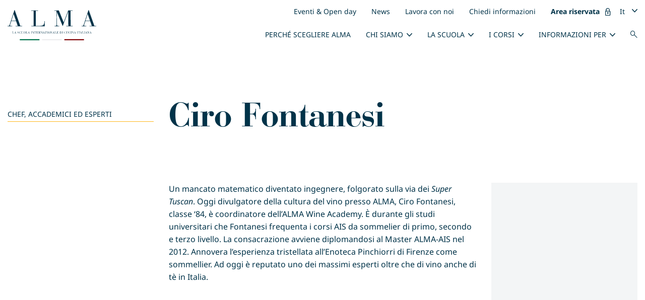

--- FILE ---
content_type: text/html; charset=UTF-8
request_url: https://www.alma.scuolacucina.it/docenti-accademici-ed-esperti/ciro-fontanesi/
body_size: 38949
content:
<!doctype html>
<html lang="it-IT" data-locale="it">
<head><meta charset="utf-8"><script>if(navigator.userAgent.match(/MSIE|Internet Explorer/i)||navigator.userAgent.match(/Trident\/7\..*?rv:11/i)){var href=document.location.href;if(!href.match(/[?&]nowprocket/)){if(href.indexOf("?")==-1){if(href.indexOf("#")==-1){document.location.href=href+"?nowprocket=1"}else{document.location.href=href.replace("#","?nowprocket=1#")}}else{if(href.indexOf("#")==-1){document.location.href=href+"&nowprocket=1"}else{document.location.href=href.replace("#","&nowprocket=1#")}}}}</script><script>(()=>{class RocketLazyLoadScripts{constructor(){this.v="2.0.3",this.userEvents=["keydown","keyup","mousedown","mouseup","mousemove","mouseover","mouseenter","mouseout","mouseleave","touchmove","touchstart","touchend","touchcancel","wheel","click","dblclick","input","visibilitychange"],this.attributeEvents=["onblur","onclick","oncontextmenu","ondblclick","onfocus","onmousedown","onmouseenter","onmouseleave","onmousemove","onmouseout","onmouseover","onmouseup","onmousewheel","onscroll","onsubmit"]}async t(){this.i(),this.o(),/iP(ad|hone)/.test(navigator.userAgent)&&this.h(),this.u(),this.l(this),this.m(),this.k(this),this.p(this),this._(),await Promise.all([this.R(),this.L()]),this.lastBreath=Date.now(),this.S(this),this.P(),this.D(),this.O(),this.M(),await this.C(this.delayedScripts.normal),await this.C(this.delayedScripts.defer),await this.C(this.delayedScripts.async),this.F("domReady"),await this.T(),await this.j(),await this.I(),this.F("windowLoad"),await this.A(),window.dispatchEvent(new Event("rocket-allScriptsLoaded")),this.everythingLoaded=!0,this.lastTouchEnd&&await new Promise((t=>setTimeout(t,500-Date.now()+this.lastTouchEnd))),this.H(),this.F("all"),this.U(),this.W()}i(){this.CSPIssue=sessionStorage.getItem("rocketCSPIssue"),document.addEventListener("securitypolicyviolation",(t=>{this.CSPIssue||"script-src-elem"!==t.violatedDirective||"data"!==t.blockedURI||(this.CSPIssue=!0,sessionStorage.setItem("rocketCSPIssue",!0))}),{isRocket:!0})}o(){window.addEventListener("pageshow",(t=>{this.persisted=t.persisted,this.realWindowLoadedFired=!0}),{isRocket:!0}),window.addEventListener("pagehide",(()=>{this.onFirstUserAction=null}),{isRocket:!0})}h(){let t;function e(e){t=e}window.addEventListener("touchstart",e,{isRocket:!0}),window.addEventListener("touchend",(function i(o){Math.abs(o.changedTouches[0].pageX-t.changedTouches[0].pageX)<10&&Math.abs(o.changedTouches[0].pageY-t.changedTouches[0].pageY)<10&&o.timeStamp-t.timeStamp<200&&(o.target.dispatchEvent(new PointerEvent("click",{target:o.target,bubbles:!0,cancelable:!0,detail:1})),event.preventDefault(),window.removeEventListener("touchstart",e,{isRocket:!0}),window.removeEventListener("touchend",i,{isRocket:!0}))}),{isRocket:!0})}q(t){this.userActionTriggered||("mousemove"!==t.type||this.firstMousemoveIgnored?"keyup"===t.type||"mouseover"===t.type||"mouseout"===t.type||(this.userActionTriggered=!0,this.onFirstUserAction&&this.onFirstUserAction()):this.firstMousemoveIgnored=!0),"click"===t.type&&t.preventDefault(),this.savedUserEvents.length>0&&(t.stopPropagation(),t.stopImmediatePropagation()),"touchstart"===this.lastEvent&&"touchend"===t.type&&(this.lastTouchEnd=Date.now()),"click"===t.type&&(this.lastTouchEnd=0),this.lastEvent=t.type,this.savedUserEvents.push(t)}u(){this.savedUserEvents=[],this.userEventHandler=this.q.bind(this),this.userEvents.forEach((t=>window.addEventListener(t,this.userEventHandler,{passive:!1,isRocket:!0})))}U(){this.userEvents.forEach((t=>window.removeEventListener(t,this.userEventHandler,{passive:!1,isRocket:!0}))),this.savedUserEvents.forEach((t=>{t.target.dispatchEvent(new window[t.constructor.name](t.type,t))}))}m(){this.eventsMutationObserver=new MutationObserver((t=>{const e="return false";for(const i of t){if("attributes"===i.type){const t=i.target.getAttribute(i.attributeName);t&&t!==e&&(i.target.setAttribute("data-rocket-"+i.attributeName,t),i.target["rocket"+i.attributeName]=new Function("event",t),i.target.setAttribute(i.attributeName,e))}"childList"===i.type&&i.addedNodes.forEach((t=>{if(t.nodeType===Node.ELEMENT_NODE)for(const i of t.attributes)this.attributeEvents.includes(i.name)&&i.value&&""!==i.value&&(t.setAttribute("data-rocket-"+i.name,i.value),t["rocket"+i.name]=new Function("event",i.value),t.setAttribute(i.name,e))}))}})),this.eventsMutationObserver.observe(document,{subtree:!0,childList:!0,attributeFilter:this.attributeEvents})}H(){this.eventsMutationObserver.disconnect(),this.attributeEvents.forEach((t=>{document.querySelectorAll("[data-rocket-"+t+"]").forEach((e=>{e.setAttribute(t,e.getAttribute("data-rocket-"+t)),e.removeAttribute("data-rocket-"+t)}))}))}k(t){Object.defineProperty(HTMLElement.prototype,"onclick",{get(){return this.rocketonclick||null},set(e){this.rocketonclick=e,this.setAttribute(t.everythingLoaded?"onclick":"data-rocket-onclick","this.rocketonclick(event)")}})}S(t){function e(e,i){let o=e[i];e[i]=null,Object.defineProperty(e,i,{get:()=>o,set(s){t.everythingLoaded?o=s:e["rocket"+i]=o=s}})}e(document,"onreadystatechange"),e(window,"onload"),e(window,"onpageshow");try{Object.defineProperty(document,"readyState",{get:()=>t.rocketReadyState,set(e){t.rocketReadyState=e},configurable:!0}),document.readyState="loading"}catch(t){console.log("WPRocket DJE readyState conflict, bypassing")}}l(t){this.originalAddEventListener=EventTarget.prototype.addEventListener,this.originalRemoveEventListener=EventTarget.prototype.removeEventListener,this.savedEventListeners=[],EventTarget.prototype.addEventListener=function(e,i,o){o&&o.isRocket||!t.B(e,this)&&!t.userEvents.includes(e)||t.B(e,this)&&!t.userActionTriggered||e.startsWith("rocket-")||t.everythingLoaded?t.originalAddEventListener.call(this,e,i,o):t.savedEventListeners.push({target:this,remove:!1,type:e,func:i,options:o})},EventTarget.prototype.removeEventListener=function(e,i,o){o&&o.isRocket||!t.B(e,this)&&!t.userEvents.includes(e)||t.B(e,this)&&!t.userActionTriggered||e.startsWith("rocket-")||t.everythingLoaded?t.originalRemoveEventListener.call(this,e,i,o):t.savedEventListeners.push({target:this,remove:!0,type:e,func:i,options:o})}}F(t){"all"===t&&(EventTarget.prototype.addEventListener=this.originalAddEventListener,EventTarget.prototype.removeEventListener=this.originalRemoveEventListener),this.savedEventListeners=this.savedEventListeners.filter((e=>{let i=e.type,o=e.target||window;return"domReady"===t&&"DOMContentLoaded"!==i&&"readystatechange"!==i||("windowLoad"===t&&"load"!==i&&"readystatechange"!==i&&"pageshow"!==i||(this.B(i,o)&&(i="rocket-"+i),e.remove?o.removeEventListener(i,e.func,e.options):o.addEventListener(i,e.func,e.options),!1))}))}p(t){let e;function i(e){return t.everythingLoaded?e:e.split(" ").map((t=>"load"===t||t.startsWith("load.")?"rocket-jquery-load":t)).join(" ")}function o(o){function s(e){const s=o.fn[e];o.fn[e]=o.fn.init.prototype[e]=function(){return this[0]===window&&t.userActionTriggered&&("string"==typeof arguments[0]||arguments[0]instanceof String?arguments[0]=i(arguments[0]):"object"==typeof arguments[0]&&Object.keys(arguments[0]).forEach((t=>{const e=arguments[0][t];delete arguments[0][t],arguments[0][i(t)]=e}))),s.apply(this,arguments),this}}if(o&&o.fn&&!t.allJQueries.includes(o)){const e={DOMContentLoaded:[],"rocket-DOMContentLoaded":[]};for(const t in e)document.addEventListener(t,(()=>{e[t].forEach((t=>t()))}),{isRocket:!0});o.fn.ready=o.fn.init.prototype.ready=function(i){function s(){parseInt(o.fn.jquery)>2?setTimeout((()=>i.bind(document)(o))):i.bind(document)(o)}return t.realDomReadyFired?!t.userActionTriggered||t.fauxDomReadyFired?s():e["rocket-DOMContentLoaded"].push(s):e.DOMContentLoaded.push(s),o([])},s("on"),s("one"),s("off"),t.allJQueries.push(o)}e=o}t.allJQueries=[],o(window.jQuery),Object.defineProperty(window,"jQuery",{get:()=>e,set(t){o(t)}})}P(){const t=new Map;document.write=document.writeln=function(e){const i=document.currentScript,o=document.createRange(),s=i.parentElement;let n=t.get(i);void 0===n&&(n=i.nextSibling,t.set(i,n));const c=document.createDocumentFragment();o.setStart(c,0),c.appendChild(o.createContextualFragment(e)),s.insertBefore(c,n)}}async R(){return new Promise((t=>{this.userActionTriggered?t():this.onFirstUserAction=t}))}async L(){return new Promise((t=>{document.addEventListener("DOMContentLoaded",(()=>{this.realDomReadyFired=!0,t()}),{isRocket:!0})}))}async I(){return this.realWindowLoadedFired?Promise.resolve():new Promise((t=>{window.addEventListener("load",t,{isRocket:!0})}))}M(){this.pendingScripts=[];this.scriptsMutationObserver=new MutationObserver((t=>{for(const e of t)e.addedNodes.forEach((t=>{"SCRIPT"!==t.tagName||t.noModule||t.isWPRocket||this.pendingScripts.push({script:t,promise:new Promise((e=>{const i=()=>{const i=this.pendingScripts.findIndex((e=>e.script===t));i>=0&&this.pendingScripts.splice(i,1),e()};t.addEventListener("load",i,{isRocket:!0}),t.addEventListener("error",i,{isRocket:!0}),setTimeout(i,1e3)}))})}))})),this.scriptsMutationObserver.observe(document,{childList:!0,subtree:!0})}async j(){await this.J(),this.pendingScripts.length?(await this.pendingScripts[0].promise,await this.j()):this.scriptsMutationObserver.disconnect()}D(){this.delayedScripts={normal:[],async:[],defer:[]},document.querySelectorAll("script[type$=rocketlazyloadscript]").forEach((t=>{t.hasAttribute("data-rocket-src")?t.hasAttribute("async")&&!1!==t.async?this.delayedScripts.async.push(t):t.hasAttribute("defer")&&!1!==t.defer||"module"===t.getAttribute("data-rocket-type")?this.delayedScripts.defer.push(t):this.delayedScripts.normal.push(t):this.delayedScripts.normal.push(t)}))}async _(){await this.L();let t=[];document.querySelectorAll("script[type$=rocketlazyloadscript][data-rocket-src]").forEach((e=>{let i=e.getAttribute("data-rocket-src");if(i&&!i.startsWith("data:")){i.startsWith("//")&&(i=location.protocol+i);try{const o=new URL(i).origin;o!==location.origin&&t.push({src:o,crossOrigin:e.crossOrigin||"module"===e.getAttribute("data-rocket-type")})}catch(t){}}})),t=[...new Map(t.map((t=>[JSON.stringify(t),t]))).values()],this.N(t,"preconnect")}async $(t){if(await this.G(),!0!==t.noModule||!("noModule"in HTMLScriptElement.prototype))return new Promise((e=>{let i;function o(){(i||t).setAttribute("data-rocket-status","executed"),e()}try{if(navigator.userAgent.includes("Firefox/")||""===navigator.vendor||this.CSPIssue)i=document.createElement("script"),[...t.attributes].forEach((t=>{let e=t.nodeName;"type"!==e&&("data-rocket-type"===e&&(e="type"),"data-rocket-src"===e&&(e="src"),i.setAttribute(e,t.nodeValue))})),t.text&&(i.text=t.text),t.nonce&&(i.nonce=t.nonce),i.hasAttribute("src")?(i.addEventListener("load",o,{isRocket:!0}),i.addEventListener("error",(()=>{i.setAttribute("data-rocket-status","failed-network"),e()}),{isRocket:!0}),setTimeout((()=>{i.isConnected||e()}),1)):(i.text=t.text,o()),i.isWPRocket=!0,t.parentNode.replaceChild(i,t);else{const i=t.getAttribute("data-rocket-type"),s=t.getAttribute("data-rocket-src");i?(t.type=i,t.removeAttribute("data-rocket-type")):t.removeAttribute("type"),t.addEventListener("load",o,{isRocket:!0}),t.addEventListener("error",(i=>{this.CSPIssue&&i.target.src.startsWith("data:")?(console.log("WPRocket: CSP fallback activated"),t.removeAttribute("src"),this.$(t).then(e)):(t.setAttribute("data-rocket-status","failed-network"),e())}),{isRocket:!0}),s?(t.fetchPriority="high",t.removeAttribute("data-rocket-src"),t.src=s):t.src="data:text/javascript;base64,"+window.btoa(unescape(encodeURIComponent(t.text)))}}catch(i){t.setAttribute("data-rocket-status","failed-transform"),e()}}));t.setAttribute("data-rocket-status","skipped")}async C(t){const e=t.shift();return e?(e.isConnected&&await this.$(e),this.C(t)):Promise.resolve()}O(){this.N([...this.delayedScripts.normal,...this.delayedScripts.defer,...this.delayedScripts.async],"preload")}N(t,e){this.trash=this.trash||[];let i=!0;var o=document.createDocumentFragment();t.forEach((t=>{const s=t.getAttribute&&t.getAttribute("data-rocket-src")||t.src;if(s&&!s.startsWith("data:")){const n=document.createElement("link");n.href=s,n.rel=e,"preconnect"!==e&&(n.as="script",n.fetchPriority=i?"high":"low"),t.getAttribute&&"module"===t.getAttribute("data-rocket-type")&&(n.crossOrigin=!0),t.crossOrigin&&(n.crossOrigin=t.crossOrigin),t.integrity&&(n.integrity=t.integrity),t.nonce&&(n.nonce=t.nonce),o.appendChild(n),this.trash.push(n),i=!1}})),document.head.appendChild(o)}W(){this.trash.forEach((t=>t.remove()))}async T(){try{document.readyState="interactive"}catch(t){}this.fauxDomReadyFired=!0;try{await this.G(),document.dispatchEvent(new Event("rocket-readystatechange")),await this.G(),document.rocketonreadystatechange&&document.rocketonreadystatechange(),await this.G(),document.dispatchEvent(new Event("rocket-DOMContentLoaded")),await this.G(),window.dispatchEvent(new Event("rocket-DOMContentLoaded"))}catch(t){console.error(t)}}async A(){try{document.readyState="complete"}catch(t){}try{await this.G(),document.dispatchEvent(new Event("rocket-readystatechange")),await this.G(),document.rocketonreadystatechange&&document.rocketonreadystatechange(),await this.G(),window.dispatchEvent(new Event("rocket-load")),await this.G(),window.rocketonload&&window.rocketonload(),await this.G(),this.allJQueries.forEach((t=>t(window).trigger("rocket-jquery-load"))),await this.G();const t=new Event("rocket-pageshow");t.persisted=this.persisted,window.dispatchEvent(t),await this.G(),window.rocketonpageshow&&window.rocketonpageshow({persisted:this.persisted})}catch(t){console.error(t)}}async G(){Date.now()-this.lastBreath>45&&(await this.J(),this.lastBreath=Date.now())}async J(){return document.hidden?new Promise((t=>setTimeout(t))):new Promise((t=>requestAnimationFrame(t)))}B(t,e){return e===document&&"readystatechange"===t||(e===document&&"DOMContentLoaded"===t||(e===window&&"DOMContentLoaded"===t||(e===window&&"load"===t||e===window&&"pageshow"===t)))}static run(){(new RocketLazyLoadScripts).t()}}RocketLazyLoadScripts.run()})();</script>
  
  <meta http-equiv="x-ua-compatible" content="ie=edge">
  <meta name="viewport"
        content="width=device-width, initial-scale=1, maximum-scale=1 user-scalable=no, shrink-to-fit=no">
  <link rel="apple-touch-icon" sizes="180x180" href="/apple-touch-icon.png">
  <link rel="icon" type="image/png" sizes="32x32" href="/favicon-32x32.png">
  <link rel="icon" type="image/png" sizes="16x16" href="/favicon-16x16.png">
  <link rel="manifest" href="/site.webmanifest">
  <link rel="mask-icon" href="/safari-pinned-tab.svg" color="#273b4f">
  <meta name="msapplication-TileColor" content="#2b5797">
  <meta name="theme-color" content="#ffffff">
  <!-- Google Tag Manager -->
  <script type="rocketlazyloadscript">(function (w, d, s, l, i) {
      w[l] = w[l] || [];
      w[l].push({
        'gtm.start':
          new Date().getTime(), event: 'gtm.js'
      });
      var f = d.getElementsByTagName(s)[0],
        j = d.createElement(s), dl = l != 'dataLayer' ? '&l=' + l : '';
      j.async = true;
      j.src =
        'https://www.googletagmanager.com/gtm.js?id=' + i + dl;
      f.parentNode.insertBefore(j, f);
    })(window, document, 'script', 'dataLayer', 'GTM-KGMX463');</script>
  <!-- End Google Tag Manager -->
  
  <link rel="preconnect" href="https://fonts.gstatic.com" crossorigin>
  
  <meta name='robots' content='index, follow, max-image-preview:large, max-snippet:-1, max-video-preview:-1' />
	<style></style>
	<link rel="alternate" hreflang="it" href="https://www.alma.scuolacucina.it/docenti-accademici-ed-esperti/ciro-fontanesi/" />
<link rel="alternate" hreflang="en" href="https://www.alma.scuolacucina.it/en/academics-and-experts/ciro-fontanesi/" />
<link rel="alternate" hreflang="x-default" href="https://www.alma.scuolacucina.it/docenti-accademici-ed-esperti/ciro-fontanesi/" />

	<!-- This site is optimized with the Yoast SEO plugin v25.2 - https://yoast.com/wordpress/plugins/seo/ -->
	<title>Ciro Fontanesi - ALMA</title><link rel="preload" data-rocket-preload as="font" href="https://fonts.gstatic.com/s/notosans/v38/o-0ZIpQlx3QUlC5A4PNr4C5OaxRsfNNlKbCePevtuXOm.woff2" crossorigin><link rel="preload" data-rocket-preload as="font" href="https://fonts.gstatic.com/s/notosans/v38/o-0bIpQlx3QUlC5A4PNB6Ryti20_6n1iPHjc5a7duw.woff2" crossorigin><link rel="preload" data-rocket-preload as="font" href="https://www.alma.scuolacucina.it/wp-content/themes/alma/dist/fonts/37AC70_0_0_bfc456ec.woff2" crossorigin><link rel="preload" data-rocket-preload as="font" href="https://www.alma.scuolacucina.it/wp-content/themes/alma/dist/fonts/Alma-Iconfont_d4755cde.woff2" crossorigin><style id="wpr-usedcss">@font-face{font-family:'Noto Sans';font-style:italic;font-weight:400;font-stretch:100%;font-display:swap;src:url(https://fonts.gstatic.com/s/notosans/v38/o-0ZIpQlx3QUlC5A4PNr4C5OaxRsfNNlKbCePevtuXOm.woff2) format('woff2');unicode-range:U+0000-00FF,U+0131,U+0152-0153,U+02BB-02BC,U+02C6,U+02DA,U+02DC,U+0304,U+0308,U+0329,U+2000-206F,U+20AC,U+2122,U+2191,U+2193,U+2212,U+2215,U+FEFF,U+FFFD}@font-face{font-family:'Noto Sans';font-style:italic;font-weight:700;font-stretch:100%;font-display:swap;src:url(https://fonts.gstatic.com/s/notosans/v38/o-0ZIpQlx3QUlC5A4PNr4C5OaxRsfNNlKbCePevtuXOm.woff2) format('woff2');unicode-range:U+0000-00FF,U+0131,U+0152-0153,U+02BB-02BC,U+02C6,U+02DA,U+02DC,U+0304,U+0308,U+0329,U+2000-206F,U+20AC,U+2122,U+2191,U+2193,U+2212,U+2215,U+FEFF,U+FFFD}@font-face{font-family:'Noto Sans';font-style:normal;font-weight:400;font-stretch:100%;font-display:swap;src:url(https://fonts.gstatic.com/s/notosans/v38/o-0bIpQlx3QUlC5A4PNB6Ryti20_6n1iPHjc5a7duw.woff2) format('woff2');unicode-range:U+0000-00FF,U+0131,U+0152-0153,U+02BB-02BC,U+02C6,U+02DA,U+02DC,U+0304,U+0308,U+0329,U+2000-206F,U+20AC,U+2122,U+2191,U+2193,U+2212,U+2215,U+FEFF,U+FFFD}@font-face{font-family:'Noto Sans';font-style:normal;font-weight:700;font-stretch:100%;font-display:swap;src:url(https://fonts.gstatic.com/s/notosans/v38/o-0bIpQlx3QUlC5A4PNB6Ryti20_6n1iPHjc5a7duw.woff2) format('woff2');unicode-range:U+0000-00FF,U+0131,U+0152-0153,U+02BB-02BC,U+02C6,U+02DA,U+02DC,U+0304,U+0308,U+0329,U+2000-206F,U+20AC,U+2122,U+2191,U+2193,U+2212,U+2215,U+FEFF,U+FFFD}:where(.wp-block-button__link){border-radius:9999px;box-shadow:none;padding:calc(.667em + 2px) calc(1.333em + 2px);text-decoration:none}:where(.wp-block-calendar table:not(.has-background) th){background:#ddd}:where(.wp-block-columns){margin-bottom:1.75em}:where(.wp-block-columns.has-background){padding:1.25em 2.375em}:where(.wp-block-post-comments input[type=submit]){border:none}:where(.wp-block-cover-image:not(.has-text-color)),:where(.wp-block-cover:not(.has-text-color)){color:#fff}:where(.wp-block-cover-image.is-light:not(.has-text-color)),:where(.wp-block-cover.is-light:not(.has-text-color)){color:#000}:where(.wp-block-file){margin-bottom:1.5em}:where(.wp-block-file__button){border-radius:2em;display:inline-block;padding:.5em 1em}:where(.wp-block-file__button):is(a):active,:where(.wp-block-file__button):is(a):focus,:where(.wp-block-file__button):is(a):hover,:where(.wp-block-file__button):is(a):visited{box-shadow:none;color:#fff;opacity:.85;text-decoration:none}:where(.wp-block-latest-comments:not([style*=line-height] .wp-block-latest-comments__comment)){line-height:1.1}:where(.wp-block-latest-comments:not([style*=line-height] .wp-block-latest-comments__comment-excerpt p)){line-height:1.8}ul{box-sizing:border-box}:where(.wp-block-navigation.has-background .wp-block-navigation-item a:not(.wp-element-button)),:where(.wp-block-navigation.has-background .wp-block-navigation-submenu a:not(.wp-element-button)){padding:.5em 1em}:where(.wp-block-navigation .wp-block-navigation__submenu-container .wp-block-navigation-item a:not(.wp-element-button)),:where(.wp-block-navigation .wp-block-navigation__submenu-container .wp-block-navigation-submenu a:not(.wp-element-button)),:where(.wp-block-navigation .wp-block-navigation__submenu-container .wp-block-navigation-submenu button.wp-block-navigation-item__content),:where(.wp-block-navigation .wp-block-navigation__submenu-container .wp-block-pages-list__item button.wp-block-navigation-item__content){padding:.5em 1em}:where(p.has-text-color:not(.has-link-color)) a{color:inherit}:where(.wp-block-post-excerpt){margin-bottom:var(--wp--style--block-gap);margin-top:var(--wp--style--block-gap)}:where(.wp-block-preformatted.has-background){padding:1.25em 2.375em}:where(.wp-block-pullquote){margin:0 0 1em}:where(.wp-block-search__button){border:1px solid #ccc;padding:6px 10px}:where(.wp-block-search__button-inside .wp-block-search__inside-wrapper){border:1px solid #949494;box-sizing:border-box;padding:4px}:where(.wp-block-search__button-inside .wp-block-search__inside-wrapper) .wp-block-search__input{border:none;border-radius:0;padding:0 4px}:where(.wp-block-search__button-inside .wp-block-search__inside-wrapper) .wp-block-search__input:focus{outline:0}:where(.wp-block-search__button-inside .wp-block-search__inside-wrapper) :where(.wp-block-search__button){padding:4px 8px}:where(.wp-block-term-description){margin-bottom:var(--wp--style--block-gap);margin-top:var(--wp--style--block-gap)}:where(pre.wp-block-verse){font-family:inherit}:root{--wp--preset--font-size--normal:16px;--wp--preset--font-size--huge:42px}html :where(.has-border-color){border-style:solid}html :where([style*=border-top-color]){border-top-style:solid}html :where([style*=border-right-color]){border-right-style:solid}html :where([style*=border-bottom-color]){border-bottom-style:solid}html :where([style*=border-left-color]){border-left-style:solid}html :where([style*=border-width]){border-style:solid}html :where([style*=border-top-width]){border-top-style:solid}html :where([style*=border-right-width]){border-right-style:solid}html :where([style*=border-bottom-width]){border-bottom-style:solid}html :where([style*=border-left-width]){border-left-style:solid}html :where(img[class*=wp-image-]){height:auto;max-width:100%}:where(figure){margin:0 0 1em}html :where(.is-position-sticky){--wp-admin--admin-bar--position-offset:var(--wp-admin--admin-bar--height,0px)}@media screen and (max-width:600px){html :where(.is-position-sticky){--wp-admin--admin-bar--position-offset:0px}}body{--wp--preset--color--black:#000000;--wp--preset--color--cyan-bluish-gray:#abb8c3;--wp--preset--color--white:#ffffff;--wp--preset--color--pale-pink:#f78da7;--wp--preset--color--vivid-red:#cf2e2e;--wp--preset--color--luminous-vivid-orange:#ff6900;--wp--preset--color--luminous-vivid-amber:#fcb900;--wp--preset--color--light-green-cyan:#7bdcb5;--wp--preset--color--vivid-green-cyan:#00d084;--wp--preset--color--pale-cyan-blue:#8ed1fc;--wp--preset--color--vivid-cyan-blue:#0693e3;--wp--preset--color--vivid-purple:#9b51e0;--wp--preset--gradient--vivid-cyan-blue-to-vivid-purple:linear-gradient(135deg,rgba(6, 147, 227, 1) 0%,rgb(155, 81, 224) 100%);--wp--preset--gradient--light-green-cyan-to-vivid-green-cyan:linear-gradient(135deg,rgb(122, 220, 180) 0%,rgb(0, 208, 130) 100%);--wp--preset--gradient--luminous-vivid-amber-to-luminous-vivid-orange:linear-gradient(135deg,rgba(252, 185, 0, 1) 0%,rgba(255, 105, 0, 1) 100%);--wp--preset--gradient--luminous-vivid-orange-to-vivid-red:linear-gradient(135deg,rgba(255, 105, 0, 1) 0%,rgb(207, 46, 46) 100%);--wp--preset--gradient--very-light-gray-to-cyan-bluish-gray:linear-gradient(135deg,rgb(238, 238, 238) 0%,rgb(169, 184, 195) 100%);--wp--preset--gradient--cool-to-warm-spectrum:linear-gradient(135deg,rgb(74, 234, 220) 0%,rgb(151, 120, 209) 20%,rgb(207, 42, 186) 40%,rgb(238, 44, 130) 60%,rgb(251, 105, 98) 80%,rgb(254, 248, 76) 100%);--wp--preset--gradient--blush-light-purple:linear-gradient(135deg,rgb(255, 206, 236) 0%,rgb(152, 150, 240) 100%);--wp--preset--gradient--blush-bordeaux:linear-gradient(135deg,rgb(254, 205, 165) 0%,rgb(254, 45, 45) 50%,rgb(107, 0, 62) 100%);--wp--preset--gradient--luminous-dusk:linear-gradient(135deg,rgb(255, 203, 112) 0%,rgb(199, 81, 192) 50%,rgb(65, 88, 208) 100%);--wp--preset--gradient--pale-ocean:linear-gradient(135deg,rgb(255, 245, 203) 0%,rgb(182, 227, 212) 50%,rgb(51, 167, 181) 100%);--wp--preset--gradient--electric-grass:linear-gradient(135deg,rgb(202, 248, 128) 0%,rgb(113, 206, 126) 100%);--wp--preset--gradient--midnight:linear-gradient(135deg,rgb(2, 3, 129) 0%,rgb(40, 116, 252) 100%);--wp--preset--font-size--small:13px;--wp--preset--font-size--medium:20px;--wp--preset--font-size--large:36px;--wp--preset--font-size--x-large:42px;--wp--preset--spacing--20:0.44rem;--wp--preset--spacing--30:0.67rem;--wp--preset--spacing--40:1rem;--wp--preset--spacing--50:1.5rem;--wp--preset--spacing--60:2.25rem;--wp--preset--spacing--70:3.38rem;--wp--preset--spacing--80:5.06rem;--wp--preset--shadow--natural:6px 6px 9px rgba(0, 0, 0, .2);--wp--preset--shadow--deep:12px 12px 50px rgba(0, 0, 0, .4);--wp--preset--shadow--sharp:6px 6px 0px rgba(0, 0, 0, .2);--wp--preset--shadow--outlined:6px 6px 0px -3px rgba(255, 255, 255, 1),6px 6px rgba(0, 0, 0, 1);--wp--preset--shadow--crisp:6px 6px 0px rgba(0, 0, 0, 1)}body{margin:0}:where(.is-layout-flex){gap:.5em}:where(.is-layout-grid){gap:.5em}body{padding-top:0;padding-right:0;padding-bottom:0;padding-left:0}a:where(:not(.wp-element-button)){text-decoration:underline}:where(.wp-block-post-template.is-layout-flex){gap:1.25em}:where(.wp-block-post-template.is-layout-grid){gap:1.25em}:where(.wp-block-columns.is-layout-flex){gap:2em}:where(.wp-block-columns.is-layout-grid){gap:2em}@font-face{font-display:swap;font-family:BauerBodniBTWXX-Bold;src:url(https://www.alma.scuolacucina.it/wp-content/themes/alma/dist/fonts/37AC70_0_0_ca5c5eb3.eot);src:url(https://www.alma.scuolacucina.it/wp-content/themes/alma/dist/fonts/37AC70_0_0_ca5c5eb3.eot?#iefix) format("embedded-opentype"),url(https://www.alma.scuolacucina.it/wp-content/themes/alma/dist/fonts/37AC70_0_0_bfc456ec.woff2) format("woff2"),url(https://www.alma.scuolacucina.it/wp-content/themes/alma/dist/fonts/37AC70_0_0_6c441345.woff) format("woff"),url(https://www.alma.scuolacucina.it/wp-content/themes/alma/dist/fonts/37AC70_0_0_8d1c7d0b.ttf) format("truetype");font-weight:600}:root{--blue:#007bff;--indigo:#6610f2;--purple:#6f42c1;--pink:#e83e8c;--red:#dc3545;--orange:#fd7e14;--yellow:#ffc107;--green:#28a745;--teal:#20c997;--cyan:#17a2b8;--white:#fff;--gray:#6c757d;--gray-dark:#343a40;--primary:#003349;--secondary:#6c757d;--success:#28a745;--info:#17a2b8;--warning:#ffc107;--danger:#dc3545;--light:#f8f9fa;--dark:#343a40;--gold:#ffb81c;--blue:#003349;--red:#c71831;--grey-lightest:#f3f5f6;--grey-lighter:#ccc;--grey-light:#b3b3b3;--grey-mid:grey;--grey-dark:#323232;--breakpoint-xs:0;--breakpoint-sm:576px;--breakpoint-md:768px;--breakpoint-lg:992px;--breakpoint-xl:1200px;--font-family-sans-serif:"Noto Sans",sans-serif;--font-family-monospace:SFMono-Regular,Menlo,Monaco,Consolas,"Liberation Mono","Courier New",monospace}*,:after,:before{-webkit-box-sizing:border-box;box-sizing:border-box}html{font-family:sans-serif;line-height:1.15;-webkit-text-size-adjust:100%;-webkit-tap-highlight-color:transparent}footer,header,main,nav{display:block}body{margin:0;font-family:'Noto Sans',sans-serif;font-size:1rem;font-weight:400;line-height:1.5625;color:#003349;text-align:left;background-color:#fff}[tabindex="-1"]:focus{outline:0!important}hr{-webkit-box-sizing:content-box;box-sizing:content-box;height:0;overflow:visible}.form-success h3,h1,h3{margin-top:0;margin-bottom:.5rem}p{margin-top:0;margin-bottom:1rem}address{font-style:normal;line-height:inherit}address,dl,ul{margin-bottom:1rem}dl,ul{margin-top:0}ul ul{margin-bottom:0}dt{font-weight:700}dd{margin-bottom:.5rem;margin-left:0}small{font-size:80%}a{color:#003349;background-color:transparent}a,a:hover{text-decoration:none}a:hover{color:#000}a:not([href]):not([tabindex]),a:not([href]):not([tabindex]):focus,a:not([href]):not([tabindex]):hover{color:inherit;text-decoration:none}a:not([href]):not([tabindex]):focus{outline:0}code,pre{font-family:SFMono-Regular,Menlo,Monaco,Consolas,'Liberation Mono','Courier New',monospace;font-size:1em}pre{margin-top:0;margin-bottom:1rem;overflow:auto}img{border-style:none}img,svg{vertical-align:middle}svg{overflow:hidden}table{border-collapse:collapse}th{text-align:inherit}label{display:inline-block;margin-bottom:.5rem}button{border-radius:0}button:focus{outline:dotted 1px;outline:-webkit-focus-ring-color auto 5px}button,input,optgroup,select,textarea{margin:0;font-family:inherit;font-size:inherit;line-height:inherit}button,input{overflow:visible}button,select{text-transform:none}select{word-wrap:normal}[type=button],[type=submit],button{-webkit-appearance:button}[type=button]:not(:disabled),[type=submit]:not(:disabled),button:not(:disabled){cursor:pointer}[type=button]::-moz-focus-inner,[type=submit]::-moz-focus-inner,button::-moz-focus-inner{padding:0;border-style:none}input[type=checkbox],input[type=radio]{-webkit-box-sizing:border-box;box-sizing:border-box;padding:0}input[type=date],input[type=month],input[type=time]{-webkit-appearance:listbox}textarea{overflow:auto;resize:vertical}fieldset{min-width:0;padding:0;margin:0;border:0}legend{display:block;width:100%;max-width:100%;padding:0;margin-bottom:.5rem;font-size:1.5rem;line-height:inherit;color:inherit;white-space:normal}progress{vertical-align:baseline}[type=number]::-webkit-inner-spin-button,[type=number]::-webkit-outer-spin-button{height:auto}[type=search]{outline-offset:-2px;-webkit-appearance:none}[type=search]::-webkit-search-decoration{-webkit-appearance:none}::-webkit-file-upload-button{font:inherit;-webkit-appearance:button}template{display:none}[hidden]{display:none!important}.form-success h3,h1,h3{margin-bottom:.5rem;font-family:BauerBodniBTWXX-Bold,serif;font-weight:600;line-height:1.05}h1{font-size:2.5rem}.form-success h3,h3{font-size:1.75rem}hr{margin-top:1rem;margin-bottom:1rem;border:0;border-top:1px solid rgba(0,0,0,.1)}.small,small{font-size:80%;font-weight:400}.list-unstyled{padding-left:0;list-style:none}.img-fluid{max-width:100%;height:auto}code{font-size:87.5%;color:#e83e8c;word-break:break-word}a>code{color:inherit}pre{display:block;font-size:87.5%}pre,pre code{color:inherit}pre code{font-size:inherit;word-break:normal}.container{width:100%;padding-right:15px;padding-left:15px;margin-right:auto;margin-left:auto}@media (min-width:1200px){.container{max-width:1440px}}.row{display:-webkit-box;display:-ms-flexbox;display:flex;-ms-flex-wrap:wrap;flex-wrap:wrap;margin-right:-15px;margin-left:-15px}.col-6,.col-lg-5,.col-lg-7,.col-md-4,.col-md-5,.col-md-6,.col-md-8,.col-xl-3{position:relative;width:100%;padding-right:15px;padding-left:15px}.col-6{-ms-flex:0 0 50%;flex:0 0 50%;max-width:50%}.col-6{-webkit-box-flex:0}@media (min-width:768px){.col-md-4{-webkit-box-flex:0;-ms-flex:0 0 33.33333%;flex:0 0 33.33333%;max-width:33.33333%}.col-md-5{-webkit-box-flex:0;-ms-flex:0 0 41.66667%;flex:0 0 41.66667%;max-width:41.66667%}.col-md-6{-webkit-box-flex:0;-ms-flex:0 0 50%;flex:0 0 50%;max-width:50%}.col-md-8{-webkit-box-flex:0;-ms-flex:0 0 66.66667%;flex:0 0 66.66667%;max-width:66.66667%}.order-md-first{-webkit-box-ordinal-group:0;-ms-flex-order:-1;order:-1}.order-md-last{-webkit-box-ordinal-group:14;-ms-flex-order:13;order:13}}@media (min-width:992px){.col-lg-5{-webkit-box-flex:0;-ms-flex:0 0 41.66667%;flex:0 0 41.66667%;max-width:41.66667%}.col-lg-7{-webkit-box-flex:0;-ms-flex:0 0 58.33333%;flex:0 0 58.33333%;max-width:58.33333%}}@media (min-width:1200px){.col-xl-3{-webkit-box-flex:0;-ms-flex:0 0 25%;flex:0 0 25%;max-width:25%}}.table{width:100%;margin-bottom:1rem;color:#003349}.table td,.table th{padding:.75rem;vertical-align:top;border-top:1px solid #dee2e6}.table thead th{vertical-align:bottom;border-bottom:2px solid #dee2e6}.table tbody+tbody{border-top:2px solid #dee2e6}.table-sm td,.table-sm th{padding:.3rem}.form-control{display:block;width:100%;height:calc(1.5625em + .75rem + 2px);padding:.375rem .75rem;font-size:1rem;font-weight:400;line-height:1.5625;color:#495057;background-color:#fff;background-clip:padding-box;border:1px solid #ced4da;border-radius:0;-webkit-transition:border-color .15s ease-in-out,-webkit-box-shadow .15s ease-in-out;transition:border-color .15s ease-in-out,-webkit-box-shadow .15s ease-in-out;-o-transition:border-color .15s ease-in-out,box-shadow .15s ease-in-out;transition:border-color .15s ease-in-out,box-shadow .15s ease-in-out;transition:border-color .15s ease-in-out,box-shadow .15s ease-in-out,-webkit-box-shadow .15s ease-in-out}@media (prefers-reduced-motion:reduce){.form-control{-webkit-transition:none;-o-transition:none;transition:none}}.form-control::-ms-expand{background-color:transparent;border:0}.form-control:focus{color:#495057;background-color:#fff;border-color:#008cc9;outline:0;-webkit-box-shadow:none;box-shadow:none}.form-control::-webkit-input-placeholder{color:#6c757d;opacity:1}.form-control::-moz-placeholder{color:#6c757d;opacity:1}.form-control::-ms-input-placeholder{color:#6c757d;opacity:1}.form-control::placeholder{color:#6c757d;opacity:1}.form-control:disabled,.form-control[readonly]{background-color:#e9ecef;opacity:1}select.form-control:focus::-ms-value{color:#495057;background-color:#fff}select.form-control[multiple],select.form-control[size],textarea.form-control{height:auto}.form-group{margin-bottom:30px}.btn{display:inline-block;font-weight:300;color:#003349;text-align:center;vertical-align:middle;-webkit-user-select:none;-moz-user-select:none;-ms-user-select:none;user-select:none;background-color:transparent;border:1px solid transparent;padding:.75rem 1.25rem;font-size:1rem;line-height:1.5625;border-radius:0;-webkit-transition:color .15s ease-in-out,background-color .15s ease-in-out,border-color .15s ease-in-out,-webkit-box-shadow .15s ease-in-out;transition:color .15s ease-in-out,background-color .15s ease-in-out,border-color .15s ease-in-out,-webkit-box-shadow .15s ease-in-out;-o-transition:color .15s ease-in-out,background-color .15s ease-in-out,border-color .15s ease-in-out,box-shadow .15s ease-in-out;transition:color .15s ease-in-out,background-color .15s ease-in-out,border-color .15s ease-in-out,box-shadow .15s ease-in-out;transition:color .15s ease-in-out,background-color .15s ease-in-out,border-color .15s ease-in-out,box-shadow .15s ease-in-out,-webkit-box-shadow .15s ease-in-out}@media (prefers-reduced-motion:reduce){.btn{-webkit-transition:none;-o-transition:none;transition:none}}.btn:hover{color:#003349;text-decoration:none}.btn.focus,.btn:focus{outline:0;-webkit-box-shadow:none;box-shadow:none}.btn.disabled,.btn:disabled{opacity:.65}a.btn.disabled,fieldset:disabled a.btn{pointer-events:none}.btn-primary{color:#fff;background-color:#003349;border-color:#003349}.btn-primary:hover{color:#fff;background-color:#001823;border-color:#000f16}.btn-primary.focus,.btn-primary:focus{-webkit-box-shadow:0 0 0 0 rgba(38,82,100,.5);box-shadow:0 0 0 0 rgba(38,82,100,.5)}.btn-primary.disabled,.btn-primary:disabled{color:#fff;background-color:#003349;border-color:#003349}.btn-primary:not(:disabled):not(.disabled).active,.btn-primary:not(:disabled):not(.disabled):active,.show>.btn-primary.dropdown-toggle{color:#fff;background-color:#000f16;border-color:#000609}.btn-primary:not(:disabled):not(.disabled).active:focus,.btn-primary:not(:disabled):not(.disabled):active:focus,.show>.btn-primary.dropdown-toggle:focus{-webkit-box-shadow:0 0 0 0 rgba(38,82,100,.5);box-shadow:0 0 0 0 rgba(38,82,100,.5)}.btn-light{color:#212529;background-color:#f8f9fa;border-color:#f8f9fa}.btn-light:hover{color:#212529;background-color:#e2e6ea;border-color:#dae0e5}.btn-light.focus,.btn-light:focus{-webkit-box-shadow:0 0 0 0 hsla(220,4%,85%,.5);box-shadow:0 0 0 0 hsla(220,4%,85%,.5)}.btn-light.disabled,.btn-light:disabled{color:#212529;background-color:#f8f9fa;border-color:#f8f9fa}.btn-light:not(:disabled):not(.disabled).active,.btn-light:not(:disabled):not(.disabled):active,.show>.btn-light.dropdown-toggle{color:#212529;background-color:#dae0e5;border-color:#d3d9df}.btn-light:not(:disabled):not(.disabled).active:focus,.btn-light:not(:disabled):not(.disabled):active:focus,.show>.btn-light.dropdown-toggle:focus{-webkit-box-shadow:0 0 0 0 hsla(220,4%,85%,.5);box-shadow:0 0 0 0 hsla(220,4%,85%,.5)}.btn-outline-blue{color:#003349;border-color:#003349}.btn-outline-blue:hover{color:#fff;background-color:#003349;border-color:#003349}.btn-outline-blue.focus,.btn-outline-blue:focus{-webkit-box-shadow:0 0 0 0 rgba(0,51,73,.5);box-shadow:0 0 0 0 rgba(0,51,73,.5)}.btn-outline-blue.disabled,.btn-outline-blue:disabled{color:#003349;background-color:transparent}.btn-outline-blue:not(:disabled):not(.disabled).active,.btn-outline-blue:not(:disabled):not(.disabled):active,.show>.btn-outline-blue.dropdown-toggle{color:#fff;background-color:#003349;border-color:#003349}.btn-outline-blue:not(:disabled):not(.disabled).active:focus,.btn-outline-blue:not(:disabled):not(.disabled):active:focus,.show>.btn-outline-blue.dropdown-toggle:focus{-webkit-box-shadow:0 0 0 0 rgba(0,51,73,.5);box-shadow:0 0 0 0 rgba(0,51,73,.5)}.btn-group-sm>.btn,.btn-sm{padding:.25rem 1rem;font-size:.875rem;line-height:1.5;border-radius:0}.btn-block{display:block;width:100%}.btn-block+.btn-block{margin-top:.5rem}input[type=button].btn-block,input[type=submit].btn-block{width:100%}.fade{-webkit-transition:opacity .15s linear;-o-transition:opacity .15s linear;transition:opacity .15s linear}@media (prefers-reduced-motion:reduce){.fade{-webkit-transition:none;-o-transition:none;transition:none}}.fade:not(.show){opacity:0}.collapse:not(.show){display:none}.collapsing{position:relative;height:0;overflow:hidden;-webkit-transition:height .35s;-o-transition:height .35s;transition:height .35s ease}@media (prefers-reduced-motion:reduce){.collapsing{-webkit-transition:none;-o-transition:none;transition:none}}.dropdown,.dropleft,.dropright,.dropup{position:relative}.dropdown-toggle{white-space:nowrap}.dropdown-toggle:after{display:inline-block;margin-left:.255em;vertical-align:.255em;content:"";border-top:.3em solid;border-right:.3em solid transparent;border-bottom:0;border-left:.3em solid transparent}.dropdown-toggle:empty:after{margin-left:0}.dropdown-menu{position:absolute;top:100%;left:0;z-index:1000;display:none;float:left;min-width:10rem;padding:.5rem 0;margin:.125rem 0 0;font-size:1rem;color:#003349;text-align:left;list-style:none;background-color:#fff;background-clip:padding-box;border:1px solid rgba(0,0,0,.15);border-radius:0}.dropdown-menu-left{right:auto;left:0}.dropdown-menu-right{right:0;left:auto}.dropup .dropdown-menu{top:auto;bottom:100%;margin-top:0;margin-bottom:.125rem}.dropup .dropdown-toggle:after{display:inline-block;margin-left:.255em;vertical-align:.255em;content:"";border-top:0;border-right:.3em solid transparent;border-bottom:.3em solid;border-left:.3em solid transparent}.dropup .dropdown-toggle:empty:after{margin-left:0}.dropright .dropdown-menu{top:0;right:auto;left:100%;margin-top:0;margin-left:.125rem}.dropright .dropdown-toggle:after{display:inline-block;margin-left:.255em;vertical-align:.255em;content:"";border-top:.3em solid transparent;border-right:0;border-bottom:.3em solid transparent;border-left:.3em solid}.dropright .dropdown-toggle:empty:after{margin-left:0}.dropright .dropdown-toggle:after{vertical-align:0}.dropleft .dropdown-menu{top:0;right:100%;left:auto;margin-top:0;margin-right:.125rem}.dropleft .dropdown-toggle:after{display:inline-block;margin-left:.255em;vertical-align:.255em;content:"";display:none}.dropleft .dropdown-toggle:before{display:inline-block;margin-right:.255em;vertical-align:.255em;content:"";border-top:.3em solid transparent;border-right:.3em solid;border-bottom:.3em solid transparent}.dropleft .dropdown-toggle:empty:after{margin-left:0}.dropleft .dropdown-toggle:before{vertical-align:0}.dropdown-menu[x-placement^=bottom],.dropdown-menu[x-placement^=left],.dropdown-menu[x-placement^=right],.dropdown-menu[x-placement^=top]{right:auto;bottom:auto}.dropdown-divider{height:0;margin:.5rem 0;overflow:hidden;border-top:1px solid #e9ecef}.dropdown-item{display:block;width:100%;padding:.25rem 1.5rem;clear:both;font-weight:400;color:#212529;text-align:inherit;white-space:nowrap;background-color:transparent;border:0}.dropdown-item:focus,.dropdown-item:hover{color:#16181b;text-decoration:none;background-color:#f8f9fa}.dropdown-item.active,.dropdown-item:active{color:#fff;text-decoration:none;background-color:#003349}.dropdown-item.disabled,.dropdown-item:disabled{color:#6c757d;pointer-events:none;background-color:transparent}.dropdown-menu.show{display:block}.dropdown-header{display:block;padding:.5rem 1.5rem;margin-bottom:0;font-size:.875rem;color:#6c757d;white-space:nowrap}.btn-group{position:relative;display:-webkit-inline-box;display:-ms-inline-flexbox;display:inline-flex;vertical-align:middle}.btn-group>.btn{position:relative;-webkit-box-flex:1;-ms-flex:1 1 auto;flex:1 1 auto}.btn-group>.btn.active,.btn-group>.btn:active,.btn-group>.btn:focus,.btn-group>.btn:hover{z-index:1}.btn-group>.btn-group:not(:first-child),.btn-group>.btn:not(:first-child){margin-left:-1px}.btn-group>.btn-group:not(:last-child)>.btn,.btn-group>.btn:not(:last-child):not(.dropdown-toggle){border-top-right-radius:0;border-bottom-right-radius:0}.btn-group>.btn-group:not(:first-child)>.btn,.btn-group>.btn:not(:first-child){border-top-left-radius:0;border-bottom-left-radius:0}.input-group{position:relative;display:-webkit-box;display:-ms-flexbox;display:flex;-ms-flex-wrap:wrap;flex-wrap:wrap;-webkit-box-align:stretch;-ms-flex-align:stretch;align-items:stretch;width:100%}.input-group>.form-control{position:relative;-webkit-box-flex:1;-ms-flex:1 1 auto;flex:1 1 auto;width:1%;margin-bottom:0}.input-group>.form-control+.form-control{margin-left:-1px}.input-group>.form-control:focus{z-index:3}.input-group>.form-control:not(:last-child){border-top-right-radius:0;border-bottom-right-radius:0}.input-group>.form-control:not(:first-child){border-top-left-radius:0;border-bottom-left-radius:0}.input-group-append{display:-webkit-box;display:-ms-flexbox;display:flex}.input-group-append .btn{position:relative;z-index:2}.input-group-append .btn:focus{z-index:3}.input-group-append .btn+.btn{margin-left:-1px}.input-group-append{margin-left:-1px}.input-group-lg>.form-control:not(textarea){height:calc(1.5em + 1rem + 2px)}.input-group-lg>.form-control,.input-group-lg>.input-group-append>.btn{padding:.5rem 1rem;font-size:1.25rem;line-height:1.5;border-radius:0}.input-group>.input-group-append:last-child>.btn:not(:last-child):not(.dropdown-toggle),.input-group>.input-group-append:not(:last-child)>.btn{border-top-right-radius:0;border-bottom-right-radius:0}.input-group>.input-group-append>.btn{border-top-left-radius:0;border-bottom-left-radius:0}.nav{display:-webkit-box;display:-ms-flexbox;display:flex;-ms-flex-wrap:wrap;flex-wrap:wrap;padding-left:0;margin-bottom:0;list-style:none}.nav-link{display:block;padding:.5rem 1rem}.nav-link:focus,.nav-link:hover{text-decoration:none}.nav-link.disabled{color:#6c757d;pointer-events:none;cursor:default}.navbar{position:relative;padding:.5rem 1rem}.navbar,.navbar>.container{display:-webkit-box;display:-ms-flexbox;display:flex;-ms-flex-wrap:wrap;flex-wrap:wrap;-webkit-box-align:center;-ms-flex-align:center;align-items:center;-webkit-box-pack:justify;-ms-flex-pack:justify;justify-content:space-between}.navbar-nav{display:-webkit-box;display:-ms-flexbox;display:flex;-webkit-box-orient:vertical;-webkit-box-direction:normal;-ms-flex-direction:column;flex-direction:column;padding-left:0;margin-bottom:0;list-style:none}.navbar-nav .nav-link{padding-right:0;padding-left:0}.navbar-nav .dropdown-menu{position:static;float:none}.card{position:relative;display:-webkit-box;display:-ms-flexbox;display:flex;-webkit-box-orient:vertical;-webkit-box-direction:normal;-ms-flex-direction:column;flex-direction:column;min-width:0;word-wrap:break-word;background-color:transparent;background-clip:border-box;border:0 solid transparent;border-radius:0}.card>hr{margin-right:0;margin-left:0}.card>.list-group:first-child .list-group-item:first-child{border-top-left-radius:0;border-top-right-radius:0}.card>.list-group:last-child .list-group-item:last-child{border-bottom-right-radius:0;border-bottom-left-radius:0}.alert{position:relative;padding:.75rem 1.25rem;margin-bottom:1rem;border:1px solid transparent;border-radius:0}.progress{height:1rem;overflow:hidden;font-size:.75rem;background-color:#e9ecef;border-radius:0}.progress{display:-webkit-box;display:-ms-flexbox;display:flex}.media{display:-webkit-box;display:-ms-flexbox;display:flex;-webkit-box-align:start;-ms-flex-align:start;align-items:flex-start}.list-group{display:-webkit-box;display:-ms-flexbox;display:flex;-webkit-box-orient:vertical;-webkit-box-direction:normal;-ms-flex-direction:column;flex-direction:column;padding-left:0;margin-bottom:0}.list-group-item{position:relative;display:block;padding:.75rem 1.25rem;margin-bottom:-1px;background-color:#fff;border:1px solid rgba(0,0,0,.125)}.list-group-item:first-child{border-top-left-radius:0;border-top-right-radius:0}.list-group-item:last-child{margin-bottom:0;border-bottom-right-radius:0;border-bottom-left-radius:0}.list-group-item.disabled,.list-group-item:disabled{color:#6c757d;pointer-events:none;background-color:#fff}.list-group-item.active{z-index:2;color:#fff;background-color:#003349;border-color:#003349}.close{float:right;font-size:1.5rem;font-weight:700;line-height:1;color:#000;text-shadow:0 1px 0 #fff;opacity:.5}.close:hover{color:#000;text-decoration:none}.close:not(:disabled):not(.disabled):focus,.close:not(:disabled):not(.disabled):hover{opacity:.75}button.close{padding:0;background-color:transparent;border:0;-webkit-appearance:none;-moz-appearance:none;appearance:none}a.close.disabled{pointer-events:none}.toast{max-width:350px;overflow:hidden;font-size:.875rem;background-color:hsla(0,0%,100%,.85);background-clip:padding-box;border:1px solid rgba(0,0,0,.1);-webkit-box-shadow:0 .25rem .75rem rgba(0,0,0,.1);box-shadow:0 .25rem .75rem rgba(0,0,0,.1);-webkit-backdrop-filter:blur(10px);backdrop-filter:blur(10px);opacity:0;border-radius:.25rem}.toast:not(:last-child){margin-bottom:.75rem}.toast.showing{opacity:1}.toast.show{display:block;opacity:1}.toast.hide{display:none}.modal-open{overflow:hidden}.modal-open .modal{overflow-x:hidden;overflow-y:auto}.modal{position:fixed;top:0;left:0;z-index:1050;display:none;width:100%;height:100%;overflow:hidden;outline:0}.modal-dialog{position:relative;width:auto;margin:.5rem;pointer-events:none}.modal.fade .modal-dialog{-webkit-transition:-webkit-transform .3s ease-out;transition:-webkit-transform .3s ease-out;-o-transition:-o-transform .3s ease-out;transition:transform .3s ease-out;transition:transform .3s ease-out,-webkit-transform .3s ease-out,-o-transform .3s ease-out;-webkit-transform:translateY(-50px);-o-transform:translateY(-50px);transform:translateY(-50px)}@media (prefers-reduced-motion:reduce){.modal.fade .modal-dialog{-webkit-transition:none;-o-transition:none;transition:none}}.modal.show .modal-dialog{-webkit-transform:none;-o-transform:none;transform:none}.modal-dialog-scrollable{display:-webkit-box;display:-ms-flexbox;display:flex;max-height:calc(100% - 1rem)}.modal-dialog-scrollable .modal-body{overflow-y:auto}.modal-backdrop{position:fixed;top:0;left:0;z-index:1040;width:100vw;height:100vh;background-color:#000f16}.modal-backdrop.fade{opacity:0}.modal-backdrop.show{opacity:.9}.modal-body{position:relative;-webkit-box-flex:1;-ms-flex:1 1 auto;flex:1 1 auto;padding:1rem}.modal-scrollbar-measure{position:absolute;top:-9999px;width:50px;height:50px;overflow:scroll}@media (min-width:576px){.modal-dialog{max-width:500px;margin:1.75rem auto}.modal-dialog-scrollable{max-height:calc(100% - 3.5rem)}}.tooltip{position:absolute;z-index:1070;display:block;margin:0;font-family:'Noto Sans',sans-serif;font-style:normal;font-weight:400;line-height:1.5625;text-align:left;text-align:start;text-decoration:none;text-shadow:none;text-transform:none;letter-spacing:normal;word-break:normal;word-spacing:normal;white-space:normal;line-break:auto;font-size:.875rem;word-wrap:break-word;opacity:0}.tooltip.show{opacity:.9}.tooltip .arrow{position:absolute;display:block;width:.8rem;height:.4rem}.tooltip .arrow:before{position:absolute;content:"";border-color:transparent;border-style:solid}.tooltip-inner{max-width:200px;padding:.25rem .5rem;color:#fff;text-align:center;background-color:#000;border-radius:0}.popover{top:0;left:0;z-index:1060;max-width:276px;font-family:'Noto Sans',sans-serif;font-style:normal;font-weight:400;line-height:1.5625;text-align:left;text-align:start;text-decoration:none;text-shadow:none;text-transform:none;letter-spacing:normal;word-break:normal;word-spacing:normal;white-space:normal;line-break:auto;font-size:.875rem;word-wrap:break-word;background-color:#fff;background-clip:padding-box;border:1px solid rgba(0,0,0,.2);border-radius:0}.popover,.popover .arrow{position:absolute;display:block}.popover .arrow{width:1rem;height:.5rem;margin:0}.popover .arrow:after,.popover .arrow:before{position:absolute;display:block;content:"";border-color:transparent;border-style:solid}.popover-header{padding:.5rem .75rem;margin-bottom:0;font-size:1rem;background-color:#f7f7f7;border-bottom:1px solid #ebebeb;border-top-left-radius:-1px;border-top-right-radius:-1px}.popover-header:empty{display:none}.popover-body{padding:.5rem .75rem;color:#003349}.carousel{position:relative}.carousel.pointer-event{-ms-touch-action:pan-y;touch-action:pan-y}.carousel-item{position:relative;display:none;float:left;width:100%;margin-right:-100%;-webkit-backface-visibility:hidden;backface-visibility:hidden;-webkit-transition:-webkit-transform .6s ease-in-out;transition:-webkit-transform .6s ease-in-out;-o-transition:-o-transform .6s ease-in-out;transition:transform .6s ease-in-out;transition:transform .6s ease-in-out,-webkit-transform .6s ease-in-out,-o-transform .6s ease-in-out}@media (prefers-reduced-motion:reduce){.carousel-item{-webkit-transition:none;-o-transition:none;transition:none}}.carousel-item-next,.carousel-item-prev,.carousel-item.active{display:block}.active.carousel-item-right,.carousel-item-next:not(.carousel-item-left){-webkit-transform:translateX(100%);-o-transform:translateX(100%);transform:translateX(100%)}.active.carousel-item-left,.carousel-item-prev:not(.carousel-item-right){-webkit-transform:translateX(-100%);-o-transform:translateX(-100%);transform:translateX(-100%)}.carousel-indicators{position:absolute;right:0;bottom:0;left:0;z-index:15;display:-webkit-box;display:-ms-flexbox;display:flex;-webkit-box-pack:center;-ms-flex-pack:center;justify-content:center;padding-left:0;margin-right:15%;margin-left:15%;list-style:none}.carousel-indicators li{-webkit-box-sizing:content-box;box-sizing:content-box;-webkit-box-flex:0;-ms-flex:0 1 auto;flex:0 1 auto;width:30px;height:3px;margin-right:3px;margin-left:3px;text-indent:-999px;cursor:pointer;background-color:#fff;background-clip:padding-box;border-top:10px solid transparent;border-bottom:10px solid transparent;opacity:.5;-webkit-transition:opacity .6s;-o-transition:opacity .6s;transition:opacity .6s ease}@media (prefers-reduced-motion:reduce){.carousel-indicators li{-webkit-transition:none;-o-transition:none;transition:none}}.carousel-indicators .active{opacity:1}.border{border:1px solid #dee2e6!important}.embed-responsive{position:relative;display:block;width:100%;padding:0;overflow:hidden}.embed-responsive:before{display:block;content:""}.embed-responsive embed,.embed-responsive iframe,.embed-responsive object,.embed-responsive video{position:absolute;top:0;bottom:0;left:0;width:100%;height:100%;border:0}.align-items-start{-webkit-box-align:start!important;-ms-flex-align:start!important;align-items:flex-start!important}.float-right{float:right!important}.position-static{position:static!important}.fixed-top{top:0}.fixed-top{position:fixed;right:0;left:0;z-index:1030}@supports (position:sticky){.sticky-top{position:sticky;top:0;z-index:1020}}.bootstrap-datetimepicker-widget .btn[data-action=clear]:after,.bootstrap-datetimepicker-widget .btn[data-action=decrementHours]:after,.bootstrap-datetimepicker-widget .btn[data-action=decrementMinutes]:after,.bootstrap-datetimepicker-widget .btn[data-action=incrementHours]:after,.bootstrap-datetimepicker-widget .btn[data-action=incrementMinutes]:after,.bootstrap-datetimepicker-widget .btn[data-action=showHours]:after,.bootstrap-datetimepicker-widget .btn[data-action=showMinutes]:after,.bootstrap-datetimepicker-widget .btn[data-action=today]:after,.bootstrap-datetimepicker-widget .btn[data-action=togglePeriod]:after,.bootstrap-datetimepicker-widget .picker-switch:after,.bootstrap-datetimepicker-widget table th.next:after,.bootstrap-datetimepicker-widget table th.prev:after{position:absolute;width:1px;height:1px;padding:0;overflow:hidden;clip:rect(0,0,0,0);white-space:nowrap;border:0}.text-right{text-align:right!important}.text-muted{color:#6c757d!important}.visible{visibility:visible!important}@media print{*,:after,:before{text-shadow:none!important;-webkit-box-shadow:none!important;box-shadow:none!important}a:not(.btn):not(.course-toolbar-btn){text-decoration:underline}pre{white-space:pre-wrap!important}pre{border:1px solid #adb5bd;page-break-inside:avoid}thead{display:table-header-group}img,tr{page-break-inside:avoid}.form-success h3,h3,p{orphans:3;widows:3}.form-success h3,h3{page-break-after:avoid}@page{size:a3}.container,body{min-width:992px!important}.navbar{display:none}.table{border-collapse:collapse!important}.table td,.table th{background-color:#fff!important}}.slick-slider{-webkit-box-sizing:border-box;box-sizing:border-box;-webkit-touch-callout:none;-webkit-user-select:none;-moz-user-select:none;-ms-user-select:none;user-select:none;-ms-touch-action:pan-y;touch-action:pan-y;-webkit-tap-highlight-color:transparent}.slick-list,.slick-slider{position:relative;display:block}.slick-list{overflow:hidden;margin:0;padding:0}.slick-list:focus{outline:0}.slick-list.dragging{cursor:pointer;cursor:hand}.slick-slider .slick-list,.slick-slider .slick-track{-webkit-transform:translateZ(0);-o-transform:translateZ(0);transform:translateZ(0)}.slick-track{position:relative;left:0;top:0;display:block;margin-left:auto;margin-right:auto}.slick-track:after,.slick-track:before{content:"";display:table}.slick-track:after{clear:both}.slick-loading .slick-track{visibility:hidden}.slick-slide{float:left;height:100%;min-height:1px;display:none}[dir=rtl] .slick-slide{float:right}.slick-slide img{display:block}.slick-slide.slick-loading img{display:none}.slick-slide.dragging img{pointer-events:none}.slick-initialized .slick-slide{display:block}.slick-loading .slick-slide{visibility:hidden}.slick-vertical .slick-slide{display:block;height:auto;border:1px solid transparent}.slick-arrow.slick-hidden{display:none}.slick-loading .slick-list{background:url([data-uri]) 50% no-repeat #fff}.slick-next,.slick-prev{position:absolute;display:block;height:20px;width:20px;line-height:0;font-size:0;cursor:pointer;top:50%;-webkit-transform:translateY(-50%);-o-transform:translateY(-50%);transform:translateY(-50%);padding:0;border:none}.slick-next,.slick-next:focus,.slick-next:hover,.slick-prev,.slick-prev:focus,.slick-prev:hover{background:0 0;color:transparent;outline:0}.slick-next:focus:before,.slick-next:hover:before,.slick-prev:focus:before,.slick-prev:hover:before{opacity:1}.slick-next.slick-disabled:before,.slick-prev.slick-disabled:before{opacity:.25}.slick-next:before,.slick-prev:before{font-family:slick;font-size:20px;line-height:1;color:#fff;opacity:.75;-webkit-font-smoothing:antialiased;-moz-osx-font-smoothing:grayscale}.slick-prev{left:-25px}[dir=rtl] .slick-prev{left:auto;right:-25px}.slick-prev:before{content:"\2190"}[dir=rtl] .slick-prev:before{content:"\2192"}.slick-next{right:-25px}[dir=rtl] .slick-next{left:-25px;right:auto}.slick-next:before{content:"\2192"}[dir=rtl] .slick-next:before{content:"\2190"}.slick-dotted.slick-slider{margin-bottom:30px}.slick-dots{position:absolute;bottom:-25px;list-style:none;display:block;text-align:center;padding:0;margin:0;width:100%}.slick-dots li{position:relative;display:inline-block;margin:0 5px;padding:0}.slick-dots li,.slick-dots li button{height:20px;width:20px;cursor:pointer}.slick-dots li button{border:0;background:0 0;display:block;outline:0;line-height:0;font-size:0;color:transparent;padding:5px}.slick-dots li button:focus,.slick-dots li button:hover{outline:0}.slick-dots li button:focus:before,.slick-dots li button:hover:before{opacity:1}.slick-dots li button:before{position:absolute;top:0;left:0;content:"\2022";width:20px;height:20px;font-family:slick;font-size:6px;line-height:20px;text-align:center;color:#000;opacity:.25;-webkit-font-smoothing:antialiased;-moz-osx-font-smoothing:grayscale}.slick-dots li.slick-active button:before{color:#000;opacity:.75}.lg-icon{font-family:lg!important;speak:never;font-style:normal;font-weight:400;font-variant:normal;text-transform:none;line-height:1;-webkit-font-smoothing:antialiased;-moz-osx-font-smoothing:grayscale}.lg-actions .lg-next,.lg-actions .lg-prev{background-color:rgba(0,0,0,.45);border-radius:2px;color:#999;font-size:22px;margin-top:-10px;padding:8px 10px 9px;position:absolute;top:50%;z-index:1080;border:none;outline:0}.lg-actions .lg-next.disabled,.lg-actions .lg-prev.disabled{pointer-events:none;opacity:.5}.lg-actions .lg-next:hover,.lg-actions .lg-prev:hover{color:#fff}.lg-actions .lg-next{right:20px}.lg-actions .lg-next:before{content:"\E095"}.lg-actions .lg-prev{left:20px}.lg-actions .lg-prev:after{content:"\E094"}@-webkit-keyframes lg-right-end{0%{left:0}50%{left:-30px}to{left:0}}@-o-keyframes lg-right-end{0%{left:0}50%{left:-30px}to{left:0}}@keyframes lg-right-end{0%{left:0}50%{left:-30px}to{left:0}}@-webkit-keyframes lg-left-end{0%{left:0}50%{left:30px}to{left:0}}@-o-keyframes lg-left-end{0%{left:0}50%{left:30px}to{left:0}}@keyframes lg-left-end{0%{left:0}50%{left:30px}to{left:0}}.lg-outer.lg-right-end .lg-object{-webkit-animation:.3s lg-right-end;-o-animation:.3s lg-right-end;animation:.3s lg-right-end;position:relative}.lg-outer.lg-left-end .lg-object{-webkit-animation:.3s lg-left-end;-o-animation:.3s lg-left-end;animation:.3s lg-left-end;position:relative}.lg-toolbar{z-index:1082;left:0;position:absolute;top:0;width:100%;background-color:rgba(0,0,0,.45)}.lg-toolbar .lg-icon{color:#999;cursor:pointer;float:right;font-size:24px;height:47px;line-height:27px;padding:10px 0;text-align:center;width:50px;text-decoration:none!important;outline:0;background:0 0;border:none;-webkit-box-shadow:none;box-shadow:none;-webkit-transition:color .2s linear;-o-transition:color .2s linear;transition:color .2s linear}.lg-toolbar .lg-icon:hover{color:#fff}.lg-toolbar .lg-close:after{content:"\E070"}.lg-toolbar .lg-download:after{content:"\E0F2"}.lg-sub-html{background-color:rgba(0,0,0,.45);bottom:0;color:#eee;font-size:16px;left:0;padding:10px 40px;position:fixed;right:0;text-align:center;z-index:1080}.lg-sub-html p{font-size:12px;margin:5px 0 0}#lg-counter{color:#999;display:inline-block;font-size:16px;padding-left:20px;padding-top:12px;vertical-align:middle}.lg-next,.lg-prev,.lg-toolbar{opacity:1;-webkit-transition:-webkit-transform .35s cubic-bezier(0,0,.25,1),opacity .35s cubic-bezier(0,0,.25,1),color .2s linear;-o-transition:-o-transform .35s cubic-bezier(0,0,.25,1),opacity .35s cubic-bezier(0,0,.25,1),color .2s linear;-webkit-transition:opacity .35s cubic-bezier(0,0,.25,1),color .2s linear,-webkit-transform .35s cubic-bezier(0,0,.25,1);transition:opacity .35s cubic-bezier(0,0,.25,1) 0s,color .2s linear,-webkit-transform .35s cubic-bezier(0,0,.25,1) 0s;-o-transition:opacity .35s cubic-bezier(0,0,.25,1),color .2s linear,-o-transform .35s cubic-bezier(0,0,.25,1);transition:transform .35s cubic-bezier(0,0,.25,1) 0s,opacity .35s cubic-bezier(0,0,.25,1) 0s,color .2s linear;transition:transform .35s cubic-bezier(0,0,.25,1) 0s,opacity .35s cubic-bezier(0,0,.25,1) 0s,color .2s linear,-webkit-transform .35s cubic-bezier(0,0,.25,1) 0s,-o-transform .35s cubic-bezier(0,0,.25,1) 0s}.lg-hide-items .lg-prev{opacity:0;-webkit-transform:translate3d(-10px,0,0);transform:translate3d(-10px,0,0)}.lg-hide-items .lg-next{opacity:0;-webkit-transform:translate3d(10px,0,0);transform:translate3d(10px,0,0)}.lg-hide-items .lg-toolbar{opacity:0;-webkit-transform:translate3d(0,-10px,0);transform:translate3d(0,-10px,0)}body:not(.lg-from-hash) .lg-outer.lg-start-zoom .lg-object{-webkit-transform:scale3d(.5,.5,.5);transform:scale3d(.5,.5,.5);opacity:0;-webkit-transition:-webkit-transform .25s cubic-bezier(0,0,.25,1),opacity .25s cubic-bezier(0,0,.25,1)!important;-o-transition:-o-transform .25s cubic-bezier(0,0,.25,1),opacity .25s cubic-bezier(0,0,.25,1)!important;-webkit-transition:opacity .25s cubic-bezier(0,0,.25,1),-webkit-transform .25s cubic-bezier(0,0,.25,1)!important;transition:opacity .25s cubic-bezier(0,0,.25,1),-webkit-transform .25s cubic-bezier(0,0,.25,1) 0s!important;-o-transition:opacity .25s cubic-bezier(0,0,.25,1),-o-transform .25s cubic-bezier(0,0,.25,1)!important;transition:transform .25s cubic-bezier(0,0,.25,1) 0s,opacity .25s cubic-bezier(0,0,.25,1)!important;transition:transform .25s cubic-bezier(0,0,.25,1) 0s,opacity .25s cubic-bezier(0,0,.25,1),-webkit-transform .25s cubic-bezier(0,0,.25,1) 0s,-o-transform .25s cubic-bezier(0,0,.25,1) 0s!important;-webkit-transform-origin:50% 50%;-o-transform-origin:50% 50%;transform-origin:50% 50%}body:not(.lg-from-hash) .lg-outer.lg-start-zoom .lg-item.lg-complete .lg-object{-webkit-transform:scaleX(1);transform:scaleX(1);opacity:1}.lg-outer .lg-video-cont{display:inline-block;vertical-align:middle;max-width:1140px;max-height:100%;width:100%;padding:0 5px}.lg-outer .lg-video{width:100%;height:0;padding-bottom:56.25%;overflow:hidden;position:relative}.lg-outer .lg-video .lg-object{display:inline-block;position:absolute;top:0;left:0;width:100%!important;height:100%!important}.lg-outer .lg-video .lg-video-play{width:84px;height:59px;position:absolute;left:50%;top:50%;margin-left:-42px;margin-top:-30px;z-index:1080;cursor:pointer}.lg-outer .lg-has-iframe .lg-video{-webkit-overflow-scrolling:touch;overflow:auto}.lg-outer .lg-has-vimeo .lg-video-play{background:url(https://www.alma.scuolacucina.it/wp-content/themes/alma/dist/images/vimeo-play_dfe7764b.png) no-repeat}.lg-outer .lg-has-vimeo:hover .lg-video-play{background:url(https://www.alma.scuolacucina.it/wp-content/themes/alma/dist/images/vimeo-play_dfe7764b.png) 0 -58px no-repeat}.lg-outer .lg-has-html5 .lg-video-play{background:url(https://www.alma.scuolacucina.it/wp-content/themes/alma/dist/images/video-play_dc34cc9c.png) no-repeat;height:64px;margin-left:-32px;margin-top:-32px;width:64px;opacity:.8}.lg-outer .lg-has-html5:hover .lg-video-play{opacity:1}.lg-outer .lg-has-youtube .lg-video-play{background:url(https://www.alma.scuolacucina.it/wp-content/themes/alma/dist/images/youtube-play_e6f0c233.png) no-repeat}.lg-outer .lg-has-youtube:hover .lg-video-play{background:url(https://www.alma.scuolacucina.it/wp-content/themes/alma/dist/images/youtube-play_e6f0c233.png) 0 -60px no-repeat}.lg-outer .lg-video-object{width:100%!important;height:100%!important;position:absolute;top:0;left:0}.lg-outer .lg-has-video .lg-video-object{visibility:hidden}.lg-outer .lg-has-video.lg-video-playing .lg-object,.lg-outer .lg-has-video.lg-video-playing .lg-video-play{display:none}.lg-outer .lg-has-video.lg-video-playing .lg-video-object{visibility:visible}.lg-group:after{content:"";display:table;clear:both}.lg-outer{width:100%;height:100%;position:fixed;top:0;left:0;z-index:1050;text-align:left;opacity:0;outline:0;-webkit-transition:opacity .15s;-o-transition:opacity .15s;transition:opacity .15s ease 0s}.lg-outer *{-webkit-box-sizing:border-box;box-sizing:border-box}.lg-outer.lg-visible{opacity:1}.lg-outer.lg-css3 .lg-item.lg-current,.lg-outer.lg-css3 .lg-item.lg-next-slide,.lg-outer.lg-css3 .lg-item.lg-prev-slide{-webkit-transition-duration:inherit!important;-o-transition-duration:inherit!important;transition-duration:inherit!important;-webkit-transition-timing-function:inherit!important;-o-transition-timing-function:inherit!important;transition-timing-function:inherit!important}.lg-outer.lg-css3.lg-dragging .lg-item.lg-current,.lg-outer.lg-css3.lg-dragging .lg-item.lg-next-slide,.lg-outer.lg-css3.lg-dragging .lg-item.lg-prev-slide{-webkit-transition-duration:0s!important;-o-transition-duration:0s!important;transition-duration:0s!important;opacity:1}.lg-outer.lg-grab img.lg-object{cursor:-webkit-grab;cursor:-o-grab;cursor:-ms-grab;cursor:grab}.lg-outer.lg-grabbing img.lg-object{cursor:move;cursor:-webkit-grabbing;cursor:-o-grabbing;cursor:-ms-grabbing;cursor:grabbing}.lg-outer .lg{height:100%;width:100%;position:relative;overflow:hidden;margin-left:auto;margin-right:auto;max-width:100%;max-height:100%}.lg-outer .lg-inner{width:100%;height:100%;position:absolute;left:0;top:0;white-space:nowrap}.lg-outer .lg-item{background:url(https://www.alma.scuolacucina.it/wp-content/themes/alma/dist/images/loading_bbdac9cd.gif) 50% no-repeat;display:none!important}.lg-outer.lg-css .lg-current,.lg-outer.lg-css3 .lg-current,.lg-outer.lg-css3 .lg-next-slide,.lg-outer.lg-css3 .lg-prev-slide{display:inline-block!important}.lg-outer .lg-img-wrap,.lg-outer .lg-item{display:inline-block;text-align:center;position:absolute;width:100%;height:100%}.lg-outer .lg-img-wrap:before,.lg-outer .lg-item:before{content:"";display:inline-block;height:50%;width:1px;margin-right:-1px}.lg-outer .lg-img-wrap{position:absolute;padding:0 5px;left:0;right:0;top:0;bottom:0}.lg-outer .lg-item.lg-complete{background-image:none}.lg-outer .lg-item.lg-current{z-index:1060}.lg-outer .lg-image{display:inline-block;vertical-align:middle;max-width:100%;max-height:100%;width:auto!important;height:auto!important}.lg-outer.lg-show-after-load .lg-item .lg-object,.lg-outer.lg-show-after-load .lg-item .lg-video-play{opacity:0;-webkit-transition:opacity .15s;-o-transition:opacity .15s;transition:opacity .15s ease 0s}.lg-outer.lg-show-after-load .lg-item.lg-complete .lg-object,.lg-outer.lg-show-after-load .lg-item.lg-complete .lg-video-play{opacity:1}.lg-outer .lg-empty-html,.lg-outer.lg-hide-download #lg-download{display:none}.lg-backdrop{position:fixed;top:0;left:0;right:0;bottom:0;z-index:1040;background-color:#000;opacity:0;-webkit-transition:opacity .15s;-o-transition:opacity .15s;transition:opacity .15s ease 0s}.lg-backdrop.in{opacity:1}.lg-css3.lg-no-trans .lg-current,.lg-css3.lg-no-trans .lg-next-slide,.lg-css3.lg-no-trans .lg-prev-slide{-webkit-transition:none!important;-o-transition:none!important;transition:none 0s ease 0s!important}.lg-css3.lg-use-css3 .lg-item,.lg-css3.lg-use-left .lg-item{-webkit-backface-visibility:hidden;backface-visibility:hidden}.lg-css3.lg-slide.lg-use-css3 .lg-item{opacity:0}.lg-css3.lg-slide.lg-use-css3 .lg-item.lg-prev-slide{-webkit-transform:translate3d(-100%,0,0);transform:translate3d(-100%,0,0)}.lg-css3.lg-slide.lg-use-css3 .lg-item.lg-next-slide{-webkit-transform:translate3d(100%,0,0);transform:translate3d(100%,0,0)}.lg-css3.lg-slide.lg-use-css3 .lg-item.lg-current{-webkit-transform:translateZ(0);transform:translateZ(0);opacity:1}.lg-css3.lg-slide.lg-use-css3 .lg-item.lg-current,.lg-css3.lg-slide.lg-use-css3 .lg-item.lg-next-slide,.lg-css3.lg-slide.lg-use-css3 .lg-item.lg-prev-slide{-webkit-transition:-webkit-transform 1s cubic-bezier(0,0,.25,1),opacity .1s;-o-transition:-o-transform 1s cubic-bezier(0,0,.25,1),opacity .1s;-webkit-transition:opacity .1s,-webkit-transform 1s cubic-bezier(0,0,.25,1);transition:opacity .1s ease 0s,-webkit-transform 1s cubic-bezier(0,0,.25,1) 0s;-o-transition:opacity .1s,-o-transform 1s cubic-bezier(0,0,.25,1);transition:transform 1s cubic-bezier(0,0,.25,1) 0s,opacity .1s ease 0s;transition:transform 1s cubic-bezier(0,0,.25,1) 0s,opacity .1s ease 0s,-webkit-transform 1s cubic-bezier(0,0,.25,1) 0s,-o-transform 1s cubic-bezier(0,0,.25,1) 0s}.lg-css3.lg-slide.lg-use-left .lg-item{opacity:0;position:absolute;left:0}.lg-css3.lg-slide.lg-use-left .lg-item.lg-prev-slide{left:-100%}.lg-css3.lg-slide.lg-use-left .lg-item.lg-next-slide{left:100%}.lg-css3.lg-slide.lg-use-left .lg-item.lg-current{left:0;opacity:1}.lg-css3.lg-slide.lg-use-left .lg-item.lg-current,.lg-css3.lg-slide.lg-use-left .lg-item.lg-next-slide,.lg-css3.lg-slide.lg-use-left .lg-item.lg-prev-slide{-webkit-transition:left 1s cubic-bezier(0,0,.25,1),opacity .1s;-o-transition:left 1s cubic-bezier(0,0,.25,1),opacity .1s;transition:left 1s cubic-bezier(0,0,.25,1) 0s,opacity .1s ease 0s}.owl-carousel{display:none;width:100%;-webkit-tap-highlight-color:transparent;position:relative;z-index:1}.owl-carousel .owl-stage{position:relative;-ms-touch-action:pan-Y;touch-action:manipulation;-moz-backface-visibility:hidden}.owl-carousel .owl-stage:after{content:".";display:block;clear:both;visibility:hidden;line-height:0;height:0}.owl-carousel .owl-stage-outer{position:relative;overflow:hidden;-webkit-transform:translateZ(0)}.owl-carousel .owl-item{-webkit-backface-visibility:hidden;-moz-backface-visibility:hidden;-ms-backface-visibility:hidden;-webkit-transform:translateZ(0);-moz-transform:translateZ(0);-ms-transform:translateZ(0)}.owl-carousel .owl-item{position:relative;min-height:1px;float:left;-webkit-backface-visibility:hidden;-webkit-tap-highlight-color:transparent;-webkit-touch-callout:none}.owl-carousel .owl-item img{display:block;width:100%}.owl-carousel .owl-dots.disabled,.owl-carousel .owl-nav.disabled{display:none}.owl-carousel .owl-dot,.owl-carousel .owl-nav .owl-next,.owl-carousel .owl-nav .owl-prev{cursor:pointer;-webkit-user-select:none;-moz-user-select:none;-ms-user-select:none;user-select:none}.owl-carousel .owl-nav button.owl-next,.owl-carousel .owl-nav button.owl-prev,.owl-carousel button.owl-dot{background:0 0;color:inherit;border:none;padding:0!important;font:inherit}.owl-carousel.owl-loaded{display:block}.owl-carousel.owl-loading{opacity:0;display:block}.owl-carousel.owl-hidden{opacity:0}.owl-carousel.owl-refresh .owl-item{visibility:hidden}.owl-carousel.owl-drag .owl-item{-ms-touch-action:pan-y;touch-action:pan-y;-webkit-user-select:none;-moz-user-select:none;-ms-user-select:none;user-select:none}.owl-carousel.owl-grab{cursor:move;cursor:-webkit-grab;cursor:grab}.owl-carousel.owl-rtl{direction:rtl}.owl-carousel.owl-rtl .owl-item{float:right}.no-js .owl-carousel{display:block}.owl-carousel .animated{-webkit-animation-duration:1s;-o-animation-duration:1s;animation-duration:1s;-webkit-animation-fill-mode:both;-o-animation-fill-mode:both;animation-fill-mode:both}.owl-carousel .owl-animated-in{z-index:0}.owl-carousel .owl-animated-out{z-index:1}.owl-carousel .fadeOut{-webkit-animation-name:fadeOut;-o-animation-name:fadeOut;animation-name:fadeOut}@-webkit-keyframes fadeOut{0%{opacity:1}to{opacity:0}}@-o-keyframes fadeOut{0%{opacity:1}to{opacity:0}}@keyframes fadeOut{0%{opacity:1}to{opacity:0}}.owl-height{-webkit-transition:height .5s ease-in-out;-o-transition:height .5s ease-in-out;transition:height .5s ease-in-out}.owl-carousel .owl-item .owl-lazy{opacity:0;-webkit-transition:opacity .4s;-o-transition:opacity .4s;transition:opacity .4s ease}.owl-carousel .owl-item .owl-lazy:not([src]),.owl-carousel .owl-item .owl-lazy[src^=""]{max-height:0}.owl-carousel .owl-item img.owl-lazy{-webkit-transform-style:preserve-3d;transform-style:preserve-3d}.owl-carousel .owl-video-wrapper{position:relative;height:100%;background:#000}.owl-carousel .owl-video-play-icon{position:absolute;height:80px;width:80px;left:50%;top:50%;margin-left:-40px;margin-top:-40px;background:url(https://www.alma.scuolacucina.it/wp-content/themes/alma/dist/images/owl.video.play_4a37f800.png) no-repeat;cursor:pointer;z-index:1;-webkit-backface-visibility:hidden;-webkit-transition:-webkit-transform .1s;transition:-webkit-transform .1s ease;-o-transition:-o-transform .1s;transition:transform .1s ease;transition:transform .1s ease,-webkit-transform .1s ease,-o-transform .1s ease}.owl-carousel .owl-video-play-icon:hover{-webkit-transform:scale(1.3);-o-transform:scale(1.3);transform:scale(1.3)}.owl-carousel .owl-video-playing .owl-video-play-icon,.owl-carousel .owl-video-playing .owl-video-tn{display:none}.owl-carousel .owl-video-tn{opacity:0;height:100%;background-position:50%;background-repeat:no-repeat;background-size:contain;-webkit-transition:opacity .4s;-o-transition:opacity .4s;transition:opacity .4s ease}.owl-carousel .owl-video-frame{position:relative;z-index:1;height:100%;width:100%}.owl-theme .owl-nav{margin-top:10px;text-align:center;-webkit-tap-highlight-color:transparent}.owl-theme .owl-nav [class*=owl-]{color:#003349;font-size:30px;margin:0;padding:15px;background:0 0;display:inline-block;cursor:pointer;border-radius:3px}.owl-theme .owl-nav [class*=owl-]:hover{background:0 0;color:#ffb81c;text-decoration:none}.owl-theme .owl-nav .disabled{opacity:.5;cursor:default}.owl-theme .owl-nav.disabled+.owl-dots{margin-top:10px}.owl-theme .owl-dots{text-align:center;-webkit-tap-highlight-color:transparent}.owl-theme .owl-dots .owl-dot{display:inline-block;zoom:1}.owl-theme .owl-dots .owl-dot span{width:8px;height:8px;margin:5px 7px;background:#ccc;display:block;-webkit-backface-visibility:visible;-webkit-transition:opacity .2s;-o-transition:opacity .2s;transition:opacity .2s ease;border-radius:30px}.owl-theme .owl-dots .owl-dot.active span,.owl-theme .owl-dots .owl-dot:hover span{background:#ffb81c}@-webkit-keyframes bs-notify-fadeOut{0%{opacity:.9}to{opacity:0}}@-o-keyframes bs-notify-fadeOut{0%{opacity:.9}to{opacity:0}}@keyframes bs-notify-fadeOut{0%{opacity:.9}to{opacity:0}}.bootstrap-select>select.bs-select-hidden,select.bs-select-hidden,select.selectpicker{display:none!important}.bootstrap-select{vertical-align:middle}.bootstrap-select>.dropdown-toggle{position:relative;width:100%;text-align:right;white-space:nowrap;display:-webkit-inline-box;display:-ms-inline-flexbox;display:inline-flex;-webkit-box-align:center;-ms-flex-align:center;align-items:center;-webkit-box-pack:justify;-ms-flex-pack:justify;justify-content:space-between}.bootstrap-select>.dropdown-toggle:after{margin-top:-1px}.bootstrap-select>.dropdown-toggle.bs-placeholder,.bootstrap-select>.dropdown-toggle.bs-placeholder:active,.bootstrap-select>.dropdown-toggle.bs-placeholder:focus,.bootstrap-select>.dropdown-toggle.bs-placeholder:hover{color:#999}.bootstrap-select>.dropdown-toggle.bs-placeholder.btn-primary,.bootstrap-select>.dropdown-toggle.bs-placeholder.btn-primary:active,.bootstrap-select>.dropdown-toggle.bs-placeholder.btn-primary:focus,.bootstrap-select>.dropdown-toggle.bs-placeholder.btn-primary:hover{color:hsla(0,0%,100%,.5)}.bootstrap-select>select{position:absolute!important;bottom:0;left:50%;display:block!important;width:.5px!important;height:100%!important;padding:0!important;opacity:0!important;border:none;z-index:0!important}.bootstrap-select>select.mobile-device{top:0;left:0;display:block!important;width:100%!important;z-index:2!important}.error .bootstrap-select .dropdown-toggle{border-color:#b94a48}.bootstrap-select.fit-width{width:auto!important}.bootstrap-select:not([class*=col-]):not([class*=form-control]):not(.input-group-btn){width:220px}.bootstrap-select .dropdown-toggle:focus,.bootstrap-select>select.mobile-device:focus+.dropdown-toggle{outline:#333 dotted thin!important;outline:-webkit-focus-ring-color auto 5px!important;outline-offset:-2px}.bootstrap-select.form-control{margin-bottom:0;padding:0;border:none;height:auto}:not(.input-group)>.bootstrap-select.form-control:not([class*=col-]){width:100%}.bootstrap-select.form-control.input-group-btn{float:none;z-index:auto}.bootstrap-select:not(.input-group-btn),.bootstrap-select[class*=col-]{float:none;display:inline-block;margin-left:0}.bootstrap-select.dropdown-menu-right,.bootstrap-select[class*=col-].dropdown-menu-right,.row .bootstrap-select[class*=col-].dropdown-menu-right{float:right}.form-group .bootstrap-select{margin-bottom:0}.bootstrap-select.disabled,.bootstrap-select>.disabled{cursor:not-allowed}.bootstrap-select.disabled:focus,.bootstrap-select>.disabled:focus{outline:0!important}.bootstrap-select.bs-container{position:absolute;top:0;left:0;height:0!important;padding:0!important}.bootstrap-select.bs-container .dropdown-menu{z-index:1060}.bootstrap-select .dropdown-toggle .filter-option{position:static;top:0;left:0;float:left;height:100%;width:100%;text-align:left;overflow:hidden;-webkit-box-flex:0;-ms-flex:0 1 auto;flex:0 1 auto}.bs3.bootstrap-select .dropdown-toggle .filter-option{padding-right:inherit}.input-group .bs3-has-addon.bootstrap-select .dropdown-toggle .filter-option{position:absolute;padding-top:inherit;padding-bottom:inherit;padding-left:inherit;float:none}.input-group .bs3-has-addon.bootstrap-select .dropdown-toggle .filter-option .filter-option-inner{padding-right:inherit}.bootstrap-select .dropdown-toggle .filter-option-inner-inner{overflow:hidden}.bootstrap-select .dropdown-toggle .filter-expand{width:0!important;float:left;opacity:0!important;overflow:hidden}.bootstrap-select .dropdown-toggle .caret{position:absolute;top:50%;right:12px;margin-top:-2px;vertical-align:middle}.input-group .bootstrap-select.form-control .dropdown-toggle{border-radius:inherit}.bootstrap-select[class*=col-] .dropdown-toggle{width:100%}.bootstrap-select .dropdown-menu{min-width:100%;-webkit-box-sizing:border-box;box-sizing:border-box}.bootstrap-select .dropdown-menu>.inner:focus{outline:0!important}.bootstrap-select .dropdown-menu.inner{position:static;float:none;border:0;padding:0;margin:0;border-radius:0;-webkit-box-shadow:none;box-shadow:none}.bootstrap-select .dropdown-menu li{position:relative}.bootstrap-select .dropdown-menu li.active small{color:hsla(0,0%,100%,.5)!important}.bootstrap-select .dropdown-menu li.disabled a{cursor:not-allowed}.bootstrap-select .dropdown-menu li a{cursor:pointer;-webkit-user-select:none;-moz-user-select:none;-ms-user-select:none;user-select:none}.bootstrap-select .dropdown-menu li a.opt{position:relative;padding-left:2.25em}.bootstrap-select .dropdown-menu li a span.check-mark{display:none}.bootstrap-select .dropdown-menu li a span.text{display:inline-block}.bootstrap-select .dropdown-menu li small{padding-left:.5em}.bootstrap-select .dropdown-menu .notify{position:absolute;bottom:5px;width:96%;margin:0 2%;min-height:26px;padding:3px 5px;background:#f5f5f5;border:1px solid #e3e3e3;-webkit-box-shadow:inset 0 1px 1px rgba(0,0,0,.05);box-shadow:inset 0 1px 1px rgba(0,0,0,.05);pointer-events:none;opacity:.9;-webkit-box-sizing:border-box;box-sizing:border-box}.bootstrap-select .dropdown-menu .notify.fadeOut{-webkit-animation:.3s linear .75s forwards bs-notify-fadeOut;-o-animation:.3s linear .75s forwards bs-notify-fadeOut;animation:.3s linear .75s forwards bs-notify-fadeOut}.bootstrap-select .no-results{padding:3px;background:#f5f5f5;margin:0 5px;white-space:nowrap}.bootstrap-select.fit-width .dropdown-toggle .filter-option{position:static;display:inline;padding:0}.bootstrap-select.fit-width .dropdown-toggle .filter-option-inner,.bootstrap-select.fit-width .dropdown-toggle .filter-option-inner-inner{display:inline}.bootstrap-select.fit-width .dropdown-toggle .bs-caret:before{content:"\A0"}.bootstrap-select.fit-width .dropdown-toggle .caret{position:static;top:auto;margin-top:-1px}.bootstrap-select.show-tick .dropdown-menu .selected span.check-mark{position:absolute;display:inline-block;right:15px;top:5px}.bootstrap-select.show-tick .dropdown-menu li a span.text{margin-right:34px}.bootstrap-select .bs-ok-default:after{content:"";display:block;width:.5em;height:1em;border-style:solid;border-width:0 .26em .26em 0;-webkit-transform-style:preserve-3d;transform-style:preserve-3d;-webkit-transform:rotate(45deg);-o-transform:rotate(45deg);transform:rotate(45deg)}.bs-actionsbox,.bs-donebutton,.bs-searchbox{padding:4px 8px}.bs-actionsbox{width:100%;-webkit-box-sizing:border-box;box-sizing:border-box}.bs-actionsbox .btn-group button{width:50%}.bs-donebutton{float:left;width:100%;-webkit-box-sizing:border-box;box-sizing:border-box}.bs-donebutton .btn-group button{width:100%}.bs-searchbox+.bs-actionsbox{padding:0 8px 4px}.bs-searchbox .form-control{margin-bottom:0;width:100%;float:none}body.tempusdominus-bootstrap-datetimepicker-widget-day-click,body.tempusdominus-bootstrap-datetimepicker-widget-day-click *{cursor:pointer!important}body.tempusdominus-bootstrap-datetimepicker-widget-day-click{position:relative!important}.tempusdominus-bootstrap-datetimepicker-widget-day-click-glass-panel{position:absolute;z-index:999999999999;top:0;left:0;right:0;bottom:0;cursor:pointer!important}.bootstrap-datetimepicker-widget .datepicker-days tbody td{cursor:pointer}.bootstrap-datetimepicker-widget{list-style:none}.bootstrap-datetimepicker-widget.dropdown-menu{display:block;margin:2px 0;padding:4px;width:14rem}.bootstrap-datetimepicker-widget.dropdown-menu.tempusdominus-bootstrap-datetimepicker-widget-with-calendar-weeks,.bootstrap-datetimepicker-widget.dropdown-menu.tempusdominus-bootstrap-datetimepicker-widget-with-feather-icons{width:16rem}.bootstrap-datetimepicker-widget.dropdown-menu.tempusdominus-bootstrap-datetimepicker-widget-with-calendar-weeks.tempusdominus-bootstrap-datetimepicker-widget-with-feather-icons{width:17rem}@media (min-width:576px){.bootstrap-datetimepicker-widget.dropdown-menu.timepicker-sbs{width:38em}}@media (min-width:768px){.bootstrap-datetimepicker-widget.dropdown-menu.timepicker-sbs{width:38em}}@media (min-width:992px){.bootstrap-datetimepicker-widget.dropdown-menu.timepicker-sbs{width:38em}}.bootstrap-datetimepicker-widget.dropdown-menu:after,.bootstrap-datetimepicker-widget.dropdown-menu:before{content:"";display:inline-block;position:absolute}.bootstrap-datetimepicker-widget.dropdown-menu.bottom:before{border-left:7px solid transparent;border-right:7px solid transparent;border-bottom:7px solid rgba(0,0,0,.2);top:-7px;left:7px}.bootstrap-datetimepicker-widget.dropdown-menu.bottom:after{border-left:6px solid transparent;border-right:6px solid transparent;border-bottom:6px solid #fff;top:-6px;left:8px}.bootstrap-datetimepicker-widget.dropdown-menu.top:before{border-left:7px solid transparent;border-right:7px solid transparent;border-top:7px solid rgba(0,0,0,.2);bottom:-7px;left:6px}.bootstrap-datetimepicker-widget.dropdown-menu.top:after{border-left:6px solid transparent;border-right:6px solid transparent;border-top:6px solid #fff;bottom:-6px;left:7px}.bootstrap-datetimepicker-widget.dropdown-menu.float-right:before{left:auto;right:6px}.bootstrap-datetimepicker-widget.dropdown-menu.float-right:after{left:auto;right:7px}.bootstrap-datetimepicker-widget.dropdown-menu.wider{width:16rem}.bootstrap-datetimepicker-widget .list-unstyled{margin:0}.bootstrap-datetimepicker-widget a[data-action]{padding:6px 0}.bootstrap-datetimepicker-widget a[data-action]:active{-webkit-box-shadow:none;box-shadow:none}.bootstrap-datetimepicker-widget .timepicker-hour,.bootstrap-datetimepicker-widget .timepicker-minute,.bootstrap-datetimepicker-widget .timepicker-second{width:54px;font-weight:700;font-size:1.25rem;margin:0}.bootstrap-datetimepicker-widget button[data-action]{padding:6px}.bootstrap-datetimepicker-widget .btn[data-action=togglePeriod]{text-align:center;font-family:Arial,sans-serif;width:38px;height:38px}.bootstrap-datetimepicker-widget .btn[data-action=incrementHours]:after{content:"Increment Hours"}.bootstrap-datetimepicker-widget .btn[data-action=incrementMinutes]:after{content:"Increment Minutes"}.bootstrap-datetimepicker-widget .btn[data-action=decrementHours]:after{content:"Decrement Hours"}.bootstrap-datetimepicker-widget .btn[data-action=decrementMinutes]:after{content:"Decrement Minutes"}.bootstrap-datetimepicker-widget .btn[data-action=showHours]:after{content:"Show Hours"}.bootstrap-datetimepicker-widget .btn[data-action=showMinutes]:after{content:"Show Minutes"}.bootstrap-datetimepicker-widget .btn[data-action=togglePeriod]:after{content:"Toggle AM/PM"}.bootstrap-datetimepicker-widget .btn[data-action=clear]:after{content:"Clear the picker"}.bootstrap-datetimepicker-widget .btn[data-action=today]:after{content:"Set the date to today"}.bootstrap-datetimepicker-widget .picker-switch{text-align:center}.bootstrap-datetimepicker-widget .picker-switch:after{content:"Toggle Date and Time Screens"}.bootstrap-datetimepicker-widget .picker-switch td{padding:0;margin:0;height:auto;width:auto;line-height:inherit}.bootstrap-datetimepicker-widget .picker-switch td span{line-height:2.5;height:2.5em;width:100%}.bootstrap-datetimepicker-widget .picker-switch.picker-switch-with-feathers-icons td span{line-height:2.8;height:2.8em}.bootstrap-datetimepicker-widget table{width:100%;margin:0}.bootstrap-datetimepicker-widget table td,.bootstrap-datetimepicker-widget table th{text-align:center;border-radius:0}.bootstrap-datetimepicker-widget table th{height:20px;line-height:20px;width:20px}.bootstrap-datetimepicker-widget table th.picker-switch{width:145px}.bootstrap-datetimepicker-widget table th.disabled,.bootstrap-datetimepicker-widget table th.disabled:hover{background:0 0;color:#ccc;cursor:not-allowed}.bootstrap-datetimepicker-widget table th.prev:after{content:"Previous Month"}.bootstrap-datetimepicker-widget table th.next:after{content:"Next Month"}.bootstrap-datetimepicker-widget table thead tr:first-child th{cursor:pointer}.bootstrap-datetimepicker-widget table thead tr:first-child th:hover{background:#f3f5f6}.bootstrap-datetimepicker-widget table td{height:54px;line-height:54px;width:54px}.bootstrap-datetimepicker-widget table td.cw{font-size:.8em;height:20px;line-height:20px;color:grey;cursor:default}.bootstrap-datetimepicker-widget table td.day{height:20px;line-height:20px;width:20px}.bootstrap-datetimepicker-widget table td.day:hover,.bootstrap-datetimepicker-widget table td.hour:hover,.bootstrap-datetimepicker-widget table td.minute:hover,.bootstrap-datetimepicker-widget table td.second:hover{background:#f3f5f6;cursor:pointer}.bootstrap-datetimepicker-widget table td.new,.bootstrap-datetimepicker-widget table td.old{color:grey}.bootstrap-datetimepicker-widget table td.today{position:relative}.bootstrap-datetimepicker-widget table td.today:before{content:"";display:inline-block;border-color:rgba(0,0,0,.2) transparent #ffb81c;border-style:solid;border-width:0 0 7px 7px;position:absolute;bottom:4px;right:4px}.bootstrap-datetimepicker-widget table td.active,.bootstrap-datetimepicker-widget table td.active:hover{background-color:#ffb81c;color:#fff;text-shadow:0 -1px 0 rgba(0,0,0,.25)}.bootstrap-datetimepicker-widget table td.active.today:before{border-bottom-color:#fff}.bootstrap-datetimepicker-widget table td.disabled,.bootstrap-datetimepicker-widget table td.disabled:hover{background:0 0;color:#ccc;cursor:not-allowed}.bootstrap-datetimepicker-widget table td span{display:inline-block;width:54px;height:54px;line-height:54px;margin-top:2px;margin-bottom:2px;cursor:pointer;border-radius:0}.bootstrap-datetimepicker-widget table td span:hover{background:#f3f5f6}.bootstrap-datetimepicker-widget table td span.active{background-color:#ffb81c;color:#fff;text-shadow:0 -1px 0 rgba(0,0,0,.25)}.bootstrap-datetimepicker-widget table td span.old{color:grey}.bootstrap-datetimepicker-widget table td span.disabled,.bootstrap-datetimepicker-widget table td span.disabled:hover{background:0 0;color:#ccc;cursor:not-allowed}.bootstrap-datetimepicker-widget.usetwentyfour td.hour{height:27px;line-height:27px}.bootstrap-datetimepicker-widget .timepicker .timepicker-picker a.btn{color:#007bff;color:var(--blue,#007bff)}.bootstrap-datetimepicker-widget .timepicker .timepicker-picker a.btn:hover{color:#0056b3}.bootstrap-datetimepicker-widget.bootstrap-datetimepicker-widget-readonly table td [data-action=decrementHours],.bootstrap-datetimepicker-widget.bootstrap-datetimepicker-widget-readonly table td [data-action=decrementMinutes],.bootstrap-datetimepicker-widget.bootstrap-datetimepicker-widget-readonly table td [data-action=decrementSeconds],.bootstrap-datetimepicker-widget.bootstrap-datetimepicker-widget-readonly table td [data-action=incrementHours],.bootstrap-datetimepicker-widget.bootstrap-datetimepicker-widget-readonly table td [data-action=incrementMinutes],.bootstrap-datetimepicker-widget.bootstrap-datetimepicker-widget-readonly table td [data-action=incrementSeconds],.bootstrap-datetimepicker-widget.bootstrap-datetimepicker-widget-readonly table td [data-action=showHours],.bootstrap-datetimepicker-widget.bootstrap-datetimepicker-widget-readonly table td [data-action=showMinutes],.bootstrap-datetimepicker-widget.bootstrap-datetimepicker-widget-readonly table td [data-action=showSeconds],.bootstrap-datetimepicker-widget.bootstrap-datetimepicker-widget-readonly table td [data-action=togglePeriod],.bootstrap-datetimepicker-widget.bootstrap-datetimepicker-widget-readonly table td.day,.bootstrap-datetimepicker-widget.bootstrap-datetimepicker-widget-readonly table td.hour,.bootstrap-datetimepicker-widget.bootstrap-datetimepicker-widget-readonly table td.minute,.bootstrap-datetimepicker-widget.bootstrap-datetimepicker-widget-readonly table td.second{pointer-events:none;cursor:default}.bootstrap-datetimepicker-widget.bootstrap-datetimepicker-widget-readonly table td [data-action=decrementHours]:hover,.bootstrap-datetimepicker-widget.bootstrap-datetimepicker-widget-readonly table td [data-action=decrementMinutes]:hover,.bootstrap-datetimepicker-widget.bootstrap-datetimepicker-widget-readonly table td [data-action=decrementSeconds]:hover,.bootstrap-datetimepicker-widget.bootstrap-datetimepicker-widget-readonly table td [data-action=incrementHours]:hover,.bootstrap-datetimepicker-widget.bootstrap-datetimepicker-widget-readonly table td [data-action=incrementMinutes]:hover,.bootstrap-datetimepicker-widget.bootstrap-datetimepicker-widget-readonly table td [data-action=incrementSeconds]:hover,.bootstrap-datetimepicker-widget.bootstrap-datetimepicker-widget-readonly table td [data-action=showHours]:hover,.bootstrap-datetimepicker-widget.bootstrap-datetimepicker-widget-readonly table td [data-action=showMinutes]:hover,.bootstrap-datetimepicker-widget.bootstrap-datetimepicker-widget-readonly table td [data-action=showSeconds]:hover,.bootstrap-datetimepicker-widget.bootstrap-datetimepicker-widget-readonly table td [data-action=togglePeriod]:hover,.bootstrap-datetimepicker-widget.bootstrap-datetimepicker-widget-readonly table td.day:hover,.bootstrap-datetimepicker-widget.bootstrap-datetimepicker-widget-readonly table td.hour:hover,.bootstrap-datetimepicker-widget.bootstrap-datetimepicker-widget-readonly table td.minute:hover,.bootstrap-datetimepicker-widget.bootstrap-datetimepicker-widget-readonly table td.second:hover{background:0 0}@font-face{font-display:swap;font-family:Alma-Iconfont;src:url(https://www.alma.scuolacucina.it/wp-content/themes/alma/dist/fonts/Alma-Iconfont_2d92ca81.eot);src:url(https://www.alma.scuolacucina.it/wp-content/themes/alma/dist/fonts/Alma-Iconfont_2d92ca81.eot#iefix) format("embedded-opentype"),url(https://www.alma.scuolacucina.it/wp-content/themes/alma/dist/fonts/Alma-Iconfont_d4755cde.woff2) format("woff2"),url(https://www.alma.scuolacucina.it/wp-content/themes/alma/dist/fonts/Alma-Iconfont_2c3b64b8.ttf) format("truetype"),url(https://www.alma.scuolacucina.it/wp-content/themes/alma/dist/fonts/Alma-Iconfont_3377182c.woff) format("woff"),url(https://www.alma.scuolacucina.it/wp-content/themes/alma/dist/fonts/Alma-Iconfont_65bb7a0d.svg#Alma-Iconfont) format("svg");font-weight:400;font-style:normal}.dropdown-toggle:after,.dropup .dropdown-toggle:after,.goto-section:after,.megamenu-dropdown-menu .nav-link:not(.megamenu-dropdown-toggle):after,.megamenu-dropdown-toggle:after,.menu-reserved-area-link-icon,[class*=" alma-icon_"],[class^=alma-icon_]{font-family:Alma-Iconfont!important;speak:none;font-style:normal;font-weight:400;font-variant:normal;text-transform:none;line-height:1;-webkit-font-smoothing:antialiased;-moz-osx-font-smoothing:grayscale}.alma-icon_calendar:before{content:"\E900"}.alma-icon_caret-down:before{content:"\E902"}.alma-icon_caret-left:before{content:"\E903"}.alma-icon_caret-right:before{content:"\E904"}.alma-icon_caret-up:before{content:"\E905"}.alma-icon_nav-right:before{content:"\E90E"}.menu-reserved-area-link-icon:before{content:"\E91F"}.alma-icon_search:before{content:"\E913"}.alma-icon_slider-nav-left:before{content:"\E916"}.alma-icon_slider-nav-right:before{content:"\E917"}.alma-icon_ss-fb:before{content:"\E919"}.alma-icon_ss-ig:before{content:"\E91A"}.alma-icon_ss-li:before{content:"\E91B"}.alma-icon_ss-tw:before{content:"\E91C"}.alma-icon_ss-yt:before{content:"\E91D"}.alma-icon_ss-tt:before{content:"\E921"}body{padding-top:55px}[dir=rtl] body,body[dir=rtl]{text-align:right}@media (min-width:576px){body{padding-top:69px}}@media (max-width:991.98px){html.menu-opening,html.menu-opening body{overflow:hidden;position:relative}}html.lightbox-open,html.lightbox-open body{overflow:hidden;position:relative}body.modal-open{padding-right:0!important}a{-webkit-transition:color .3s ease-in-out;-o-transition:color .3s ease-in-out;transition:color .3s ease-in-out}a:focus,button:focus{outline:0}.layout-col-content{position:relative;width:100%;padding-right:15px;padding-left:15px}@media (min-width:992px){body{padding-top:100px}html.search-opening,html.search-opening body{overflow:hidden;position:relative}.layout-col-content{-webkit-box-flex:0;-ms-flex:0 0 83.33333%;flex:0 0 83.33333%;max-width:83.33333%;margin-left:16.66667%}[dir=rtl] .layout-col-content{margin-left:0;margin-right:16.66667%}}@media (min-width:1200px){.layout-col-content{-webkit-box-flex:0;-ms-flex:0 0 75%;flex:0 0 75%;max-width:75%;margin-left:25%}[dir=rtl] .layout-col-content{margin-left:0;margin-right:25%}}.layout-col-gutter-title{position:relative;width:100%;padding-right:15px;padding-left:15px}@media (min-width:768px){.layout-col-gutter-title{-webkit-box-flex:0;-ms-flex:0 0 16.66667%;flex:0 0 16.66667%;max-width:16.66667%}}@media (min-width:1200px){.layout-col-gutter-title{-webkit-box-flex:0;-ms-flex:0 0 25%;flex:0 0 25%;max-width:25%}}.layout-col-title{position:relative;width:100%;padding-right:15px;padding-left:15px}@media (min-width:768px){.layout-col-title{-webkit-box-flex:0;-ms-flex:0 0 83.33333%;flex:0 0 83.33333%;max-width:83.33333%;margin-left:16.66667%}[dir=rtl] .layout-col-title{margin-left:0;margin-right:16.66667%}.layout-col-gutter-title+.layout-col-title{margin-left:0}[dir=rtl] .layout-col-gutter-title+.layout-col-title{margin-right:0}}.search-layer{display:block;position:fixed;z-index:1031;top:0;left:0;right:0;bottom:0;background:rgba(0,51,73,.9)}.search-layer-close{display:block;position:absolute;z-index:1;top:10px;right:10px;width:35px;height:35px}@media (min-width:768px){.search-layer-close{top:16.15px}.search-layer-close{right:16.15px}}@media (min-width:992px){.search-layer-close{top:23.33px}.search-layer-close{right:23.33px}}@media (min-width:768px){.search-layer-close{width:39.62px}.search-layer-close{height:39.62px}}@media (min-width:992px){.search-layer-close{width:45px}.search-layer-close{height:45px}}@media (min-width:1200px){.layout-col-title{-webkit-box-flex:0;-ms-flex:0 0 75%;flex:0 0 75%;max-width:75%;margin-left:25%}[dir=rtl] .layout-col-title{margin-left:0;margin-right:25%}.layout-col-gutter-title+.layout-col-title{margin-left:0}[dir=rtl] .layout-col-gutter-title+.layout-col-title{margin-right:0}.search-layer-close{top:30px}.search-layer-close{right:30px}.search-layer-close{width:50px}.search-layer-close{height:50px}}[dir=rtl] .search-layer-close{right:auto;left:10px}@media (min-width:768px){[dir=rtl] .search-layer-close{left:16.15px}.col-md-35{-webkit-box-flex:0;-ms-flex:0 0 29.16667%;flex:0 0 29.16667%;max-width:29.16667%}}@media (min-width:992px){[dir=rtl] .search-layer-close{left:23.33px}}@media (min-width:1200px){[dir=rtl] .search-layer-close{left:30px}.col-xl-225{-webkit-box-flex:0;-ms-flex:0 0 18.75%;flex:0 0 18.75%;max-width:18.75%}}.search-layer-close:after,.search-layer-close:before{content:"";display:block;position:absolute;top:50%;left:5px;right:5px;height:1px;background-color:#fff}.search-layer-close:before{-webkit-transform:rotate(45deg);-o-transform:rotate(45deg);transform:rotate(45deg)}.search-layer-close:after{-webkit-transform:rotate(-45deg);-o-transform:rotate(-45deg);transform:rotate(-45deg)}.col-md-35{position:relative;width:100%;padding-right:15px;padding-left:15px}.col-xl-225{position:relative;width:100%;padding-right:15px;padding-left:15px}body{font-weight:300}b{font-weight:700}h1{margin-top:25px;margin-bottom:25px;font-size:2.5rem}@media (min-width:768px){h1{margin-top:32.69px}h1{margin-bottom:32.69px}}@media (min-width:992px){h1{margin-top:41.67px}h1{margin-bottom:41.67px}}@media (min-width:768px){h1{font-size:3.08rem}}@media (min-width:992px){h1{font-size:3.75rem}}@media (min-width:1200px){h1{margin-top:50px}h1{margin-bottom:50px}h1{font-size:4.38rem}}.form-success h3,h3{margin-top:25px;margin-bottom:15px;font-size:1.625rem}@media (min-width:768px){.form-success h3,h3{margin-top:32.69px}.form-success h3,h3{margin-bottom:19.62px}}@media (min-width:992px){.form-success h3,h3{margin-top:41.67px}.form-success h3,h3{margin-bottom:25px}}@media (min-width:768px){.form-success h3,h3{font-size:1.89rem}}@media (min-width:992px){.form-success h3,h3{font-size:2.21rem}}@media (min-width:1200px){.form-success h3,h3{margin-top:50px}.form-success h3,h3{margin-bottom:30px}.form-success h3,h3{font-size:2.5rem}}.content-default a{text-decoration:underline;font-weight:400}.content-default a:hover{color:#ffb81c}.content-default ul{list-style:none;padding:0}.content-default ul li{display:block;position:relative;padding-left:30px}[dir=rtl] .content-default ul li{padding-left:0;padding-right:30px}.content-default ul li:before{content:"\2022";display:block;position:absolute;left:0;top:0;color:#ffb81c;font-size:1.5em;line-height:1}[dir=rtl] .content-default ul li:before{left:auto;right:0}.content-default cite{display:block;position:relative;text-transform:uppercase;font-style:normal;font-size:1rem;padding-left:40px}@media (min-width:768px){.content-default ul li:before{line-height:1.2}.content-default cite{padding-left:46.15px}}@media (min-width:992px){.content-default cite{padding-left:53.33px}}[dir=rtl] .content-default cite{padding-left:0;padding-right:40px}@media (min-width:768px){[dir=rtl] .content-default cite{padding-right:46.15px}}@media (min-width:992px){[dir=rtl] .content-default cite{padding-right:53.33px}}.content-default cite:after{content:"";display:block;position:absolute;left:0;top:12px;height:1px;background-color:#ffb81c;width:26px}[dir=rtl] .content-default cite:after{left:auto;right:0}@media (min-width:768px){.content-default cite:after{width:30.31px}.content-default cite:after{top:14px}}@media (min-width:992px){.content-default cite:after{width:35.33px}}.img-fake-element{display:block;position:absolute;z-index:2;top:0;left:0;right:0;bottom:0;background-repeat:no-repeat;background-position:50%;background-size:cover;opacity:0;-webkit-transition:opacity .5s ease-in-out;-o-transition:opacity .5s ease-in-out;transition:opacity .5s ease-in-out}.loaded .img-fake-element{opacity:1}.staff-tile-image,.video-play-layer{display:block;position:relative;background-color:#f3f5f6;-webkit-transition:background-color .5s ease-in-out;-o-transition:background-color .5s ease-in-out;transition:background-color .5s ease-in-out}.loaded.staff-tile-image,.loaded.video-play-layer{background-color:transparent}.lazy-img-after:after,.lazy-img-before:after{content:"";position:absolute;z-index:1;top:50%;left:50%;margin-top:-20px;margin-left:-20px;-webkit-transition:opacity .5s ease-in-out;-o-transition:opacity .5s ease-in-out;transition:opacity .5s ease-in-out}.lazy-img-after.loaded:after,.lazy-img-before.loaded:after{opacity:0}.true-img-cover{width:100%;height:auto}.true-img-cover{display:block;position:absolute;top:50%;left:50%;-webkit-transform:translate(-50%,-50%);-o-transform:translate(-50%,-50%);transform:translate(-50%,-50%)}.true-img-cover.lazyload{opacity:0;-webkit-transition:opacity .4s ease-in-out;-o-transition:opacity .4s ease-in-out;transition:opacity .4s ease-in-out}.true-img-cover.lazyloaded{opacity:1}.blur-up{-webkit-filter:blur(8px);filter:blur(8px);transition:filter .4s,-webkit-filter .4s}.blur-up.lazyloaded{-webkit-filter:blur(0);filter:blur(0)}.btn{letter-spacing:.05em}.navigation-post-next span{display:inline-block;vertical-align:baseline;font-size:.625rem}.navigation-post-next span{margin-left:9px}@media (min-width:300px){.navigation-post-next span{margin-left:18px}}.btn-outline-blue{border-width:1px}.card{border-top:1px solid #b3b3b3}.card:last-child{border-bottom:1px solid #fff}.lazy-img-after:after,.lazy-img-before:after,.lg-outer .lg-item:after,form.loading button[type=submit]:after{display:block;width:40px;height:40px;border-radius:50%;border:3px solid #e6e6e6;border-top-color:grey;-webkit-animation:.8s linear infinite preloader-animation;-o-animation:.8s linear infinite preloader-animation;animation:.8s linear infinite preloader-animation}.lazy-img-after:after,.lazy-img-before:after{border:3px solid #cdcdcd;border-top-color:#003349}form.loading button[type=submit]:after{width:24px;height:24px}@-webkit-keyframes preloader-animation{0%{-webkit-transform:rotate(0);transform:rotate(0)}to{-webkit-transform:rotate(1turn);transform:rotate(1turn)}}@-o-keyframes preloader-animation{0%{-o-transform:rotate(0);transform:rotate(0)}to{-o-transform:rotate(1turn);transform:rotate(1turn)}}@keyframes preloader-animation{0%{-webkit-transform:rotate(0);-o-transform:rotate(0);transform:rotate(0)}to{-webkit-transform:rotate(1turn);-o-transform:rotate(1turn);transform:rotate(1turn)}}.dropdown-toggle:after,.dropup .dropdown-toggle:after{content:"\E902";font-size:.6875rem;vertical-align:.3em;border:0;-webkit-transition:-webkit-transform .3s ease-in-out;transition:-webkit-transform .3s ease-in-out;-o-transition:-o-transform .3s ease-in-out;transition:transform .3s ease-in-out;transition:transform .3s ease-in-out,-webkit-transform .3s ease-in-out,-o-transform .3s ease-in-out}.show .dropdown-toggle:after,.show .dropup .dropdown-toggle:after{-webkit-transform:rotate(-180deg);-o-transform:rotate(-180deg);transform:rotate(-180deg)}.dropdown-menu{background-color:#f3f5f6;border:0;padding:0;margin-top:12px}.dropdown-menu.show:before{content:"";display:block;position:absolute;left:30px;bottom:100%;width:0;height:0;border-color:transparent transparent #fff;border-style:solid;border-width:0 5px 6px}.dropdown-item{color:#003349;border-top:1px solid #ccc}.dropdown-item:first-child{border-top:0}a.dropdown-item{color:#003349}a.dropdown-item:hover{background-color:#f3f5f6}a.dropdown-item:active,a.dropdown-item:focus,a.dropdown-item:hover{color:#003349}.form-control{font-weight:300;border-color:#ccc}.form-control:focus{border-color:grey}label{-webkit-user-select:none;-moz-user-select:none;-ms-user-select:none;user-select:none}label a,label a:focus,label a:hover{text-decoration:underline}.bootstrap-select .dropdown-toggle{background-color:#fff;border-color:#ccc}.bootstrap-select .dropdown-toggle:active{background-color:#fff!important;border-color:#ccc!important}.bootstrap-select .dropdown-toggle:focus{border-color:grey!important;outline:0!important}.bootstrap-select.show>.dropdown-toggle{color:#323232;background-color:#f3f5f6;border-color:#f3f5f6}.bootstrap-select .dropdown-menu{background-color:#fff!important;width:100%!important;min-width:0!important;max-width:100%!important;margin-top:0!important;margin-bottom:0!important}.bootstrap-select>.dropdown-menu{border:1px solid #ccc}.bootstrap-select .dropdown-item{white-space:normal;-webkit-transition:none;-o-transition:none;transition:none}.bootstrap-select .dropdown-item.active,.bootstrap-select .dropdown-item.active:hover{background-color:#ffb81c;color:#fff}.bootstrap-select>select.mobile-device:focus+.dropdown-toggle{outline:0!important}.form-col-hidden{display:none}form.loading{position:relative}form.loading:after{content:"";display:block;position:absolute;z-index:1;top:0;left:0;right:0;bottom:0;background-color:rgba(0,51,73,.7)}form.loading button[type=submit]{position:relative;z-index:2;text-indent:-9999px}form.loading button[type=submit]:after{content:"";display:block;position:absolute;top:50%;left:50%;margin-top:-12px;margin-left:-12px}.form-success{font-size:1.25rem;border:1px solid #ffb81c;opacity:1;-webkit-transition:opacity .4s ease-in-out;-o-transition:opacity .4s ease-in-out;transition:opacity .4s ease-in-out;padding:30px 15px}@media (min-width:768px){.form-success{padding-left:19.62px}.form-success{padding-right:19.62px}}@media (min-width:992px){.form-success{padding-left:25px}.form-success{padding-right:25px}}@media (min-width:1200px){.content-default cite{padding-left:60px}[dir=rtl] .content-default cite{padding-right:60px}.content-default cite:after{width:40px}.form-success{padding-left:30px}.form-success{padding-right:30px}}.form-success h3{margin-top:0;margin-bottom:15px}.form-success p{margin-bottom:0;margin-top:15px}.form-success p:first-child{margin-top:0}.form-success.out{opacity:0}.invalid-label{display:block;text-align:right;color:#c71831;font-size:1rem;line-height:1.2;padding-top:8px}[dir=rtl] .invalid-label{text-align:left}.validation.invalid .form-control{border-color:#c71831}.validation.invalid .bootstrap-select .dropdown-toggle{border-color:#c71831!important}.validation.invalid .bootstrap-select .form-control{border-color:grey}.search-layer{display:none;white-space:nowrap;text-align:center;opacity:0;-webkit-transition:opacity .4s ease-in-out;-o-transition:opacity .4s ease-in-out;transition:opacity .4s ease-in-out}.search-layer:before{content:"";display:inline-block;height:100%;vertical-align:middle;margin-right:-.25em}.search-layer-container{display:inline-block;vertical-align:middle;text-align:left;max-width:960px}[dir=rtl] .search-layer-container{text-align:right}.search-form{display:block;position:relative;border:0;padding:0;margin:0;border-bottom:1px solid #fff}.menu-search .search-form{border:0}.search-layer .search-form{padding-bottom:0}@media (min-width:768px){.search-layer .search-form{padding-bottom:3.08px}}@media (min-width:992px){.search-opening .search-layer{display:block}.search-open .search-layer{opacity:1}.search-layer .search-form{padding-bottom:6.67px}}.search-field{font-weight:700;background-color:transparent;color:#fff;padding-left:0!important;border:0}.search-field:focus{-webkit-box-shadow:none;box-shadow:none;background:0 0;color:#fff}.search-field::-webkit-input-placeholder{color:#b3b3b3}.search-field::-moz-placeholder{color:#b3b3b3}.search-field::-ms-input-placeholder{color:#b3b3b3}.search-field::placeholder{color:#b3b3b3}.search-layer .search-field{font-size:1.125rem}@media (min-width:768px){.search-layer .search-field{font-size:1.28rem}}@media (min-width:992px){.search-layer .search-field{font-size:1.46rem}}.search-submit{border:0;padding-right:0!important;background:0 0;font-size:1.125rem;color:#fff}.search-submit:hover{color:#ffb81c}.search-submit:focus{-webkit-box-shadow:none;box-shadow:none}.search-layer .search-submit span{line-height:1.125rem;font-size:1.625rem}@media (min-width:768px){.search-layer .search-submit span{line-height:1.28rem}.search-layer .search-submit span{font-size:1.89rem}}@media (min-width:992px){.search-layer .search-submit span{line-height:1.46rem}.search-layer .search-submit span{font-size:2.21rem}}.ss-profiles{display:block;margin-left:-7px;margin-right:-7px}.ss-profiles a{display:inline-block;padding:8px;font-size:17px;-webkit-transition:-webkit-transform .3s ease-in-out;transition:-webkit-transform .3s ease-in-out;-o-transition:-o-transform .3s ease-in-out;transition:transform .3s ease-in-out;transition:transform .3s ease-in-out,-webkit-transform .3s ease-in-out,-o-transform .3s ease-in-out}.ss-profiles a:hover{-webkit-transform:scale(1.3);-o-transform:scale(1.3);transform:scale(1.3)}.eyelet{display:inline-block;position:relative;min-width:50px;border-bottom:1px solid #ffb81c;text-transform:uppercase;font-size:.875rem;line-height:1.3;font-weight:400;color:#003349;margin-bottom:10px;padding-bottom:3px}.eyelet a{text-decoration:none}@media (min-width:768px){.eyelet{height:38px}.eyelet-md{display:block}.eyelet-md .eyelet-inner{display:block;position:absolute;left:0;bottom:5px}[dir=rtl] .eyelet-md .eyelet-inner{left:auto;right:0}}@media (min-width:992px){.eyelet{height:46px}}.eyelet-title{margin-bottom:35px;margin-top:45px}@media (min-width:768px){.eyelet-title{margin-top:58.85px}}@media (min-width:992px){.eyelet-title{margin-top:75px}}@media (min-width:1200px){.search-layer .search-form{padding-bottom:10px}.search-layer .search-field{font-size:1.63rem}.search-layer .search-submit span{line-height:1.63rem}.search-layer .search-submit span{font-size:2.5rem}.eyelet{height:52px}.eyelet-title{margin-top:90px}}.eyelet-title h1,.eyelet-title h3{margin-top:0;margin-bottom:0}.slick-dots li{margin:0}.slick-dots li button:before{color:#ccc;opacity:1;font-size:8px}.slick-dots li.slick-active button:before{color:#ffb81c}.owl-dots{margin-top:15px}.owl-gallery .owl-stage-outer{overflow:visible}.owl-gallery .gallery-popup-item{display:block}.owl-gallery .owl-carousel .owl-item img{display:block;height:100%;width:auto}.owl-gallery .owl-dots{text-align:left}[dir=rtl] .owl-gallery .owl-dots{text-align:right}.owl-theme .owl-nav.disabled+.owl-dots{margin-top:15px}.owl-theme .owl-nav{margin:0}.owl-theme .owl-nav .owl-next,.owl-theme .owl-nav .owl-prev{position:absolute;top:50%;margin-top:-30px}.owl-theme .owl-nav .owl-next span:before,.owl-theme .owl-nav .owl-prev span:before{display:block}.owl-theme .owl-nav .owl-prev{left:0}.owl-theme .owl-nav .owl-next{right:0}.owl-carousel .owl-nav button.owl-next,.owl-carousel .owl-nav button.owl-prev{border-radius:0;padding:15px!important;color:#003349;background-color:#fff;font-size:30px;-webkit-transition:background-color .3s ease-in-out,color .3s ease-in-out;-o-transition:background-color .3s ease-in-out,color .3s ease-in-out;transition:background-color .3s ease-in-out,color .3s ease-in-out}.owl-carousel .owl-nav button.owl-next:hover,.owl-carousel .owl-nav button.owl-prev:hover{color:#003349;background-color:#ffb81c}.owl-slider.owl-theme .owl-nav .owl-next,.owl-slider.owl-theme .owl-nav .owl-prev{top:auto;bottom:30%;margin-top:0}.owl-slider.owl-carousel .owl-nav button.owl-next,.owl-slider.owl-carousel .owl-nav button.owl-prev{color:#fff;background-color:transparent;text-shadow:0 2px 4px rgba(0,0,0,.7)}.owl-slider.owl-carousel .owl-nav button.owl-next:hover,.owl-slider.owl-carousel .owl-nav button.owl-prev:hover{color:#ffb81c;background-color:transparent}.gallery-links-item{border:none;width:100%}.slider-container{display:block;position:relative;overflow:hidden}.slider{font-size:0;line-height:0}.slider-contents{display:block;position:absolute;top:0;left:0;bottom:0;width:100%}[dir=rtl] .slider-contents{left:auto;right:0}.slider-contents.slick-dotted.slick-slider{margin-bottom:0}.slider-contents .slick-list{overflow:visible}.slider-contents .slick-list,.slider-contents .slick-slide>div,.slider-contents .slick-track{height:100%}.slider-slide-title{color:#fff;line-height:1;margin-top:0;margin-bottom:0;cursor:pointer;opacity:.5;-webkit-transition:opacity .7s ease-in-out;-o-transition:opacity .7s ease-in-out;transition:opacity .7s ease-in-out}.slick-active .slider-slide-title{cursor:auto;opacity:1}.slick-arrow.alma-icon_slider-nav-left,.slick-arrow.alma-icon_slider-nav-right{display:block;position:absolute;z-index:1;top:50%;left:0;margin-top:-30px;border-radius:0;padding:15px;color:#003349;background-color:#f3f5f6;font-size:30px;cursor:pointer;-webkit-transition:background-color .3s ease-in-out;-o-transition:background-color .3s ease-in-out;transition:background-color .3s ease-in-out}.slick-arrow.alma-icon_slider-nav-right{right:0;left:auto}.slick-arrow.alma-icon_slider-nav-left:hover,.slick-arrow.alma-icon_slider-nav-right:hover{background-color:#ffb81c}.contents-carousel-wrapper{overflow:hidden}.contents-carousel-navs{border-bottom:1px solid #ccc;margin-bottom:35px}.contents-carousel-navs .owl-stage{display:-webkit-box;display:-moz-box;display:-ms-box;display:box}.contents-carousel-nav{display:block;overflow:hidden;padding:9px 15px;border-bottom:5px solid transparent;-webkit-transition:border-color .3s ease-in-out;-o-transition:border-color .3s ease-in-out;transition:border-color .3s ease-in-out}.contents-carousel-nav.current{border-bottom-color:#ffb81c}.contents-carousel .owl-stage-outer{overflow:visible}.contents-carousel .gallery-popup-item{display:block}.contents-carousel .owl-carousel .owl-item img{display:block;height:100%;width:auto}.contents-carousel .owl-dots{text-align:left}[dir=rtl] .contents-carousel .owl-dots{text-align:right}.lg-backdrop{background-color:rgba(0,15,22,.9)}.lg-toolbar{background-color:transparent}.lg-hide-items .lg-toolbar{opacity:1;-webkit-transform:none;-o-transform:none;transform:none}.lg-toolbar .lg-icon.lg-close{position:relative;padding:0;margin:15px 15px 0 0;width:24px;height:24px}[dir=rtl] .lg-toolbar .lg-icon.lg-close{float:left;margin-right:0;margin-left:15px}@media (min-width:768px){.slider-contents{width:70%}.lg-toolbar .lg-icon.lg-close{width:28.92px}.lg-toolbar .lg-icon.lg-close{height:28.92px}}@media (min-width:992px){.lg-toolbar .lg-icon.lg-close{width:34.67px}.lg-toolbar .lg-icon.lg-close{height:34.67px}}.lg-toolbar .lg-icon.lg-close:after,.lg-toolbar .lg-icon.lg-close:before{content:"";display:block;position:absolute;top:50%;left:0;right:0;height:1px;background-color:hsla(0,0%,100%,.8);-webkit-transition:background-color .3s ease-in-out;-o-transition:background-color .3s ease-in-out;transition:background-color .3s ease-in-out}.lg-toolbar .lg-icon.lg-close:before{-webkit-transform:rotate(-45deg);-o-transform:rotate(-45deg);transform:rotate(-45deg)}.lg-toolbar .lg-icon.lg-close:after{-webkit-transform:rotate(45deg);-o-transform:rotate(45deg);transform:rotate(45deg)}.lg-toolbar .lg-icon.lg-close:hover:after,.lg-toolbar .lg-icon.lg-close:hover:before{background-color:#fff}.lg-hide-items .lg-next,.lg-hide-items .lg-prev{opacity:1;-webkit-transform:none;-o-transform:none;transform:none}.lg-actions .lg-next,.lg-actions .lg-prev{background-color:#f3f5f6;border-radius:0;color:#003349;cursor:pointer;display:block;font-size:30px;line-height:30px;height:50px;width:50px;margin-top:-25px;text-align:center;padding:10px;-webkit-transition:background-color .3s ease-in-out;-o-transition:background-color .3s ease-in-out;transition:background-color .3s ease-in-out}.lg-actions .lg-next:after,.lg-actions .lg-next:before,.lg-actions .lg-prev:after,.lg-actions .lg-prev:before{content:""}.lg-actions .lg-next:hover,.lg-actions .lg-prev:hover{color:#003349;background-color:#ffb81c}.lg-outer .lg-item{background-image:none}.lg-outer .lg-item:after{content:"";position:absolute;z-index:0;top:50%;left:50%;margin-top:-20px;margin-left:-20px}.lg-outer .lg-item.lg-complete:after{display:none}[dir=rtl] .lg-outer{text-align:right}.bootstrap-datetimepicker-widget.dropdown-menu{background-color:#fff;color:#323232;border:1px solid #ccc}.bootstrap-datetimepicker-widget .table thead th{border-top:0;border-bottom-width:1px}.bootstrap-datetimepicker-widget table thead .next span,.bootstrap-datetimepicker-widget table thead .prev span{font-size:1rem;line-height:1rem;vertical-align:middle}.page-contents-block{margin-top:60px;margin-bottom:60px}@media (min-width:768px){.page-contents-block{margin-top:72.31px}.page-contents-block{margin-bottom:72.31px}}@media (min-width:992px){.page-contents-block{margin-top:86.67px}.page-contents-block{margin-bottom:86.67px}}.page-contents-block:first-child{margin-top:30px}@media (min-width:768px){.page-contents-block:first-child{margin-top:39.23px}}@media (min-width:992px){.page-contents-block:first-child{margin-top:50px}}@media (min-width:1200px){.lg-toolbar .lg-icon.lg-close{width:40px}.lg-toolbar .lg-icon.lg-close{height:40px}.page-contents-block{margin-top:100px}.page-contents-block{margin-bottom:100px}.page-contents-block:first-child{margin-top:60px}.banner-container{max-width:1440px}}.video-play-layer{display:block;position:absolute;top:0;left:0;right:0;bottom:0;opacity:1;-webkit-transition:opacity .4s ease-in-out;-o-transition:opacity .4s ease-in-out;transition:opacity .4s ease-in-out}.video-play-layer.loaded{background-color:#f3f5f6}.video-play-layer.fading{opacity:0}.video-play-layer.out{display:none}.video-play-layer .img-fake-element:before{content:"";display:block;position:absolute;top:0;left:0;right:0;bottom:0;background-color:rgba(0,0,0,.25);opacity:1;-webkit-transition:opacity .4s ease-in-out;-o-transition:opacity .4s ease-in-out;transition:opacity .4s ease-in-out}.video-play-layer:hover .img-fake-element:before{opacity:.6}.featured-slider{margin-bottom:30px}.featured-slider{border:1px solid #fff}.featured-slider.slick-dotted{margin-bottom:30px}@media (min-width:768px){.featured-slider{height:100%;margin-bottom:0}.featured-slider.slick-dotted{margin-bottom:0}.featured-slider .slick-list,.featured-slider .slick-slide>div,.featured-slider .slick-track{height:100%}}.featured-slider .slick-dots{bottom:0;right:0;width:auto}.featured-slider .slick-slide{font-size:0;line-height:0}.banner{background-color:#fff;overflow:visible}.banner:after{content:"";display:block;position:absolute;top:100%;left:0;right:0;height:10px;background:-webkit-linear-gradient(top,#323232,rgba(50,50,50,0));background:-webkit-gradient(linear,left top,left bottom,from(#323232),to(rgba(50,50,50,0)));background:-o-linear-gradient(top,#323232 0,rgba(50,50,50,0) 100%);background:linear-gradient(180deg,#323232,rgba(50,50,50,0));opacity:0;-webkit-transition:opacity .6s ease-in-out;-o-transition:opacity .6s ease-in-out;transition:opacity .6s ease-in-out}.scrolled .banner:after{opacity:.1}.mega-dropdown-open .banner:after,.menu-opening .banner:after{opacity:0}.banner-nav{position:relative;z-index:1}.banner-container{width:100%;margin-right:auto;margin-left:auto;padding:5px 15px}@media (min-width:576px){.banner-container{padding-top:8px;padding-bottom:8px}}@media (min-width:992px){.banner-container{display:block;position:relative;padding-top:0;padding-bottom:0}}.menu-overlay-close{display:none;position:fixed;cursor:pointer;z-index:1;top:0;left:0;right:0;bottom:0;background-color:#464646;opacity:0;-webkit-transition:opacity .6s ease-in-out;-o-transition:opacity .6s ease-in-out;transition:opacity .6s ease-in-out}.menu-opening .menu-overlay-close{display:block}.menu-open .menu-overlay-close{display:block;opacity:.8}@media (min-width:992px){.menu-open .menu-overlay-close,.menu-opening .menu-overlay-close,.menu-overlay-close{display:none}.brand{z-index:1;margin-top:20px;margin-bottom:20px;-webkit-transition:margin-top .5s ease-in-out,margin-bottom .5s ease-in-out;-o-transition:margin-top .5s ease-in-out,margin-bottom .5s ease-in-out;transition:margin-top .5s ease-in-out,margin-bottom .5s ease-in-out}.collapsed .brand{margin-top:15px;margin-bottom:10px}}.brand{display:inline-block;position:relative}.logo-top{width:132px;max-width:132px;-webkit-transition:width .5s ease-in-out;-o-transition:width .5s ease-in-out;transition:width .5s ease-in-out}.content-info .logo-top{-webkit-transition:none;-o-transition:none;transition:none}@media (min-width:576px){.logo-top{width:156px;max-width:156px}}@media (min-width:992px){.logo-top{width:176px;max-width:176px}.collapsed .logo-top,.content-info .logo-top{width:156px}}.menu-trigger{display:block;position:relative;z-index:2;float:right;width:35px;height:31px;margin-right:-5px;margin-top:5px}[dir=rtl] .menu-trigger{float:left;margin-left:-5px;margin-right:0}@media (min-width:992px){.menu-trigger{display:none}}.menu-trigger:after,.menu-trigger:before{content:""}.menu-trigger span,.menu-trigger:after,.menu-trigger:before{display:block;position:absolute;left:5px;right:5px;height:1px;background-color:#ffb81c;-webkit-transition:left .4s ease-in-out,right .4s ease-in-out,opacity .4s ease-in-out,top .4s ease-in-out,bottom .4s ease-in-out,-webkit-transform .4s ease-in-out;transition:left .4s ease-in-out,right .4s ease-in-out,opacity .4s ease-in-out,top .4s ease-in-out,bottom .4s ease-in-out,-webkit-transform .4s ease-in-out;-o-transition:left .4s ease-in-out,right .4s ease-in-out,opacity .4s ease-in-out,top .4s ease-in-out,bottom .4s ease-in-out,-o-transform .4s ease-in-out;transition:left .4s ease-in-out,right .4s ease-in-out,opacity .4s ease-in-out,top .4s ease-in-out,bottom .4s ease-in-out,transform .4s ease-in-out;transition:left .4s ease-in-out,right .4s ease-in-out,opacity .4s ease-in-out,top .4s ease-in-out,bottom .4s ease-in-out,transform .4s ease-in-out,-webkit-transform .4s ease-in-out,-o-transform .4s ease-in-out}.menu-trigger:before{top:5px}.menu-trigger:after{bottom:5px}.menu-trigger span{top:15px;opacity:1}@media (min-width:576px){.menu-trigger{width:45px;height:41px}.menu-trigger span{top:21px}}.menu-open .menu-trigger span{opacity:0}.menu-open .menu-trigger:after,.menu-open .menu-trigger:before{left:0;right:0}.menu-open .menu-trigger:before{top:50%;-webkit-transform:rotate(45deg);-o-transform:rotate(45deg);transform:rotate(45deg)}.menu-open .menu-trigger:after{bottom:50%;-webkit-transform:rotate(-45deg);-o-transform:rotate(-45deg);transform:rotate(-45deg)}.menu-layer{display:block;position:absolute;z-index:0;top:0;left:0;right:0;bottom:0;background-color:transparent}@media (max-width:991.98px){.menu-layer{display:none;position:fixed;z-index:1;left:auto;right:0;width:80%;background-color:#f3f5f6;opacity:0;-webkit-transform:translateX(100%);-o-transform:translateX(100%);transform:translateX(100%);-webkit-transition:opacity .6s ease-in-out,-webkit-transform .6s ease-in-out;transition:opacity .6s ease-in-out,-webkit-transform .6s ease-in-out;-o-transition:opacity .6s ease-in-out,-o-transform .6s ease-in-out;transition:transform .6s ease-in-out,opacity .6s ease-in-out;transition:transform .6s ease-in-out,opacity .6s ease-in-out,-webkit-transform .6s ease-in-out,-o-transform .6s ease-in-out}[dir=rtl] .menu-layer{right:auto;left:0;-webkit-transform:translateX(-100%);-o-transform:translateX(-100%);transform:translateX(-100%)}.menu-opening .menu-layer{display:block}.menu-open .menu-layer{opacity:1;-webkit-transform:translateX(0);-o-transform:translateX(0);transform:translateX(0)}}.menu-layer:before{content:"";display:block;position:absolute;top:0;left:0;right:0;height:50px;background-color:#f3f5f6}@media (min-width:576px){.menu-layer:before{height:60px}}.menu-section{padding:20px}.menu-reserved-area{border-top:1px solid #ccc}@media (min-width:992px){.menu-layer:before{display:none}.menu-reserved-area{display:none}.menu-reserved-area-link{font-weight:700}}@media (max-width:991.98px){.menu-reserved-area-lg{display:none!important}}.footer-top-nav .menu-reserved-area-lg{display:none!important}.menu-reserved-area-link{display:block;position:relative;color:#003349;text-overflow:ellipsis;white-space:nowrap;overflow:hidden}.menu-reserved-area-lg .menu-reserved-area-link{padding-right:25px!important;max-width:210px}.menu-reserved-area .menu-reserved-area-link{padding-top:10px!important;padding-bottom:10px!important;padding-right:2.6rem!important;-webkit-transition:background-color .3s ease-in-out;-o-transition:background-color .3s ease-in-out;transition:background-color .3s ease-in-out}.menu-reserved-area .menu-reserved-area-link:hover{background-color:#f3f5f6}.menu-reserved-area .menu-reserved-area-link:focus,.menu-reserved-area .menu-reserved-area-link:hover{color:#003349}.menu-reserved-area-link-label{display:inline-block;position:relative}.menu-reserved-area-link-label:after{content:"";display:block;position:absolute;left:0;bottom:0;width:0;height:1px;background-color:#ffb81c;-webkit-transition:width .3s ease-in-out;-o-transition:width .3s ease-in-out;transition:width .3s ease-in-out}[dir=rtl] .menu-reserved-area-link-label:after{left:auto;right:0}.menu-reserved-area-link:hover .menu-reserved-area-link-label:after{width:100%}.menu-reserved-area-link-icon{display:block;position:absolute;font-size:1.188rem;right:1rem;top:50%;margin-top:-1px;-webkit-transform:translateY(-50%);-o-transform:translateY(-50%);transform:translateY(-50%)}.menu-reserved-area-lg .menu-reserved-area-link-icon{font-size:.938rem;margin-top:0;right:4px}.menu-search{background-color:#003349;padding-top:10px;padding-bottom:10px}.menu-search .input-group-lg>.form-control{font-size:1rem;line-height:1.5rem}.menu-search .input-group-lg>.form-control::-webkit-input-placeholder{color:#fff}.menu-search .input-group-lg>.form-control::-moz-placeholder{color:#fff}.menu-search .input-group-lg>.form-control::-ms-input-placeholder{color:#fff}.menu-search .input-group-lg>.form-control::placeholder{color:#fff}.menu-search .input-group-lg>.input-group-append{line-height:1.5rem}.menu-search .input-group-lg>.input-group-append>.btn{padding-top:5px;padding-bottom:0}.menu-search .search-field,.nav-primary-nav{font-weight:400}.nav-primary-nav .nav-item{display:block;border-top:1px solid #ccc}@media (max-width:991.98px){.menu-reserved-area .menu-reserved-area-link{padding-top:1rem!important;padding-bottom:1rem!important}.nav-primary-nav .nav-item.menu-search-lg{display:none}.megamenu-dropdown-toggle.megamenu-dropdown-toggle-lg.nav-link{padding-right:1rem}.megamenu-dropdown-toggle.megamenu-dropdown-toggle-lg:after{display:none}}.nav-primary-nav .megamenu-dropdown-menu .nav-item{border-top:0}.nav-primary-nav .megamenu-dropdown-menu .nav-item:first-child{border-top:1px solid #ccc}.nav-primary-nav .nav-label,.nav-primary-nav .nav-link{padding:1rem .938rem}.nav-primary-nav .nav-link{color:#003349;background-color:transparent}@media (min-width:992px){.menu-search{display:none}.nav-primary-nav{display:-webkit-box;display:-ms-flexbox;display:flex;-webkit-box-orient:horizontal;-webkit-box-direction:normal;-ms-flex-flow:row nowrap;flex-flow:row nowrap;-webkit-box-align:start;-ms-flex-align:start;align-items:flex-start;font-weight:300}.nav-primary-nav .nav-item{border-top:0}.nav-primary-nav .megamenu-dropdown-menu .nav-item:first-child{border-top:0}.nav-primary-nav .nav-label,.nav-primary-nav .nav-link{padding:.5rem .938rem}.nav-primary-nav .nav-link{color:#003349}}.nav-primary-nav .nav-link:hover{color:#ffb81c}.nav-primary-nav .goto-section{color:#ffb81c;padding-top:0}.nav-primary-nav .nav-link:hover+.goto-section-container .goto-section{background-color:#f3f5f6}.nav-primary-nav .show .nav-link:hover+.goto-section-container .goto-section{background-color:#ffb81c}.megamenu-container{display:block;position:absolute;top:50px;left:0;right:0;bottom:0;overflow:auto}@media (min-width:576px){.megamenu-container{top:60px}}@media (min-width:992px){.nav-primary-nav .goto-section{padding-top:35px;padding-bottom:20px}.nav-primary-nav .nav-link:hover+.goto-section-container .goto-section{background-color:transparent}.nav-primary-nav .show .nav-link:hover+.goto-section-container .goto-section{background-color:transparent}.megamenu-container{top:0;overflow:visible}.megamenu-container-inner{margin-top:-50px;-webkit-transition:margin-top .5s ease-in-out;-o-transition:margin-top .5s ease-in-out;transition:margin-top .5s ease-in-out}.collapsed .megamenu-container-inner{margin-top:-43px}}.megamenu-dropdown-toggle{color:#ffb81c;position:relative;-webkit-transition:background-color .3s ease-in-out,color .3s ease-in-out;-o-transition:background-color .3s ease-in-out,color .3s ease-in-out;transition:background-color .3s ease-in-out,color .3s ease-in-out}.megamenu-dropdown-toggle:after{display:block;position:absolute;top:50%;right:1rem;margin-top:-.4rem;margin-left:0;color:#003349;content:"\E902";font-size:.6875rem;vertical-align:.3em;border:0;-webkit-transition:-webkit-transform .3s ease-in-out;transition:-webkit-transform .3s ease-in-out;-o-transition:-o-transform .3s ease-in-out;transition:transform .3s ease-in-out;transition:transform .3s ease-in-out,-webkit-transform .3s ease-in-out,-o-transform .3s ease-in-out}[dir=rtl] .megamenu-dropdown-toggle:after{right:auto;left:1rem;margin-right:0}.show>.megamenu-dropdown-toggle:after{color:#003349;-webkit-transform:rotate(-180deg);-o-transform:rotate(-180deg);transform:rotate(-180deg)}.megamenu-dropdown-toggle.nav-link{padding-right:2.3rem}[dir=rtl] .megamenu-dropdown-toggle.nav-link{padding-right:1rem;padding-left:2.3rem}.show>.megamenu-dropdown-toggle.nav-link,.show>.megamenu-dropdown-toggle.nav-link:hover{color:#003349;background-color:#ffb81c}.megamenu-dropdown-menu .megamenu-dropdown-toggle{background-color:rgba(255,184,28,.5)}@media (min-width:992px){.megamenu-dropdown .megamenu-dropdown .megamenu-dropdown-toggle:after,.megamenu-dropdown .megamenu-dropdown.show .megamenu-dropdown-toggle:after{-webkit-transform:rotate(-90deg);-o-transform:rotate(-90deg);transform:rotate(-90deg)}.show>.megamenu-dropdown-toggle.nav-link,.show>.megamenu-dropdown-toggle.nav-link:hover{color:#ffb81c;background-color:transparent}.megamenu-dropdown-menu .megamenu-dropdown-toggle{background-color:transparent}}.megamenu-dropdown-menu .megamenu-dropdown-toggle:hover{background-color:rgba(255,184,28,.7);color:#003349}.goto-section-container{display:block;position:relative;overflow:hidden;height:0;-webkit-transition:height .4s ease-in-out;-o-transition:height .4s ease-in-out;transition:height .4s ease-in-out}@media (min-width:992px){.megamenu-dropdown-menu .megamenu-dropdown-toggle:hover{background-color:transparent}.goto-section-container{display:block;position:absolute;z-index:2;top:100%;left:0;right:0;padding-left:25px;padding-right:25px;-webkit-transition:none;-o-transition:none;transition:none;opacity:0}.show>.goto-section-container{opacity:1}}.show>.goto-section-container{height:auto}@media (min-width:992px){.showing>.goto-section-container{-webkit-transition:opacity .6s ease-in-out;-o-transition:opacity .6s ease-in-out;transition:opacity .6s ease-in-out;-webkit-transition-delay:.2s;-o-transition-delay:.2s;transition-delay:.2s}}.goto-section{display:block;position:relative;font-size:1rem;text-transform:none;text-decoration:underline;-webkit-transition:background-color .3s ease-in-out,color .3s ease-in-out;-o-transition:background-color .3s ease-in-out,color .3s ease-in-out;transition:background-color .3s ease-in-out,color .3s ease-in-out}@media (min-width:1200px){.goto-section-container{padding-left:35px;padding-right:35px}.goto-section{font-size:1.125rem}}.goto-section:after{content:"\E904";display:inline-block;font-size:8px;margin-left:7px;-webkit-transform:translateX(0);-o-transform:translateX(0);transform:translateX(0);-webkit-transition:-webkit-transform .3s ease-in-out;transition:-webkit-transform .3s ease-in-out;-o-transition:-o-transform .3s ease-in-out;transition:transform .3s ease-in-out;transition:transform .3s ease-in-out,-webkit-transform .3s ease-in-out,-o-transform .3s ease-in-out}[dir=rtl] .goto-section:after{content:"\E903";margin-left:auto;margin-right:7px}.goto-section:hover{text-decoration:underline}.goto-section:hover:after{-webkit-transform:translateX(3px);-o-transform:translateX(3px);transform:translateX(3px)}[dir=rtl] .goto-section:hover:after{-webkit-transform:translateX(-3px);-o-transform:translateX(-3px);transform:translateX(-3px)}.show>.goto-section-container>.goto-section,.show>.goto-section-container>.goto-section:hover{color:#003349;background-color:#ffb81c}@media (min-width:992px){.goto-section{text-decoration:none;text-transform:uppercase;display:inline-block;font-weight:400}.goto-section:after{vertical-align:middle}.goto-section:hover{text-decoration:none}.show>.goto-section-container>.goto-section,.show>.goto-section-container>.goto-section:hover{background-color:transparent;color:#ffb81c}.goto-section-mobile-label{display:none}}@media (max-width:991.98px){.goto-section-label{display:none}.nav-primary-nav .megamenu-dropdown-menu .course-cat-megamenu-dropdown,.nav-primary-nav .megamenu-dropdown-menu .course-cat-megamenu-dropdown:first-child{border-top:1px solid #fff}}.megamenu-dropdown-close{display:none;position:absolute;top:30px;right:35px;width:30px;height:30px}[dir=rtl] .megamenu-dropdown-close{right:auto;left:35px}.showing>.goto-section-container>.megamenu-dropdown-close{-webkit-transition:opacity .3s ease-in-out;-o-transition:opacity .3s ease-in-out;transition:opacity .3s ease-in-out}.show>.goto-section-container>.megamenu-dropdown-close{opacity:1}.megamenu-dropdown-close:after,.megamenu-dropdown-close:before{content:"";display:block;position:absolute;top:50%;left:2px;right:2px;height:1px;background-color:#ffb81c}.showing>.goto-section-container>.megamenu-dropdown-close:after{-webkit-transition:-webkit-transform .4s ease-in-out;transition:-webkit-transform .4s ease-in-out;-o-transition:-o-transform .4s ease-in-out;transition:transform .4s ease-in-out;transition:transform .4s ease-in-out,-webkit-transform .4s ease-in-out,-o-transform .4s ease-in-out;-webkit-transition-delay:.2s;-o-transition-delay:.2s;transition-delay:.2s}.show>.goto-section-container>.megamenu-dropdown-close:after{-webkit-transform:rotate(45deg);-o-transform:rotate(45deg);transform:rotate(45deg)}.showing>.goto-section-container>.megamenu-dropdown-close:before{-webkit-transition:-webkit-transform .4s ease-in-out;transition:-webkit-transform .4s ease-in-out;-o-transition:-o-transform .4s ease-in-out;transition:transform .4s ease-in-out;transition:transform .4s ease-in-out,-webkit-transform .4s ease-in-out,-o-transform .4s ease-in-out;-webkit-transition-delay:.2s;-o-transition-delay:.2s;transition-delay:.2s}.show>.goto-section-container>.megamenu-dropdown-close:before{-webkit-transform:rotate(-45deg);-o-transform:rotate(-45deg);transform:rotate(-45deg)}.megamenu-dropdown-menu-container{display:block;position:relative;overflow:hidden;height:0;-webkit-transition:height .6s ease-in-out;-o-transition:height .6s ease-in-out;transition:height .6s ease-in-out}.show>.megamenu-dropdown-menu-container{height:auto}@media (min-width:992px){.megamenu-dropdown-close{display:block;opacity:0}.megamenu-dropdown-menu-container{position:absolute;top:100%;left:0;right:0;-webkit-transition:none;-o-transition:none;transition:none}.showing>.megamenu-dropdown-menu-container{-webkit-transition:height .6s ease-in-out;-o-transition:height .6s ease-in-out;transition:height .6s ease-in-out}.megamenu-dropdown-menu-container.courses-dropdown-menu-container{display:-webkit-box;display:-ms-flexbox;display:flex;-ms-flex-wrap:wrap;flex-wrap:wrap;width:100%}.course-cat-megamenu-dropdown .megamenu-dropdown-menu-container{display:none}}.megamenu-courses-category-inner .nav-link{padding-top:20px!important;padding-bottom:20px!important;font-size:.875rem;color:#003349}.megamenu-courses-category-inner .nav-link:after{display:block;position:absolute;right:0;top:50%;opacity:1!important;line-height:1;margin-top:-.4rem;font-size:.6875rem;vertical-align:.3em;color:#003349!important;-webkit-transition:color .3s ease-in-out!important;-o-transition:color .3s ease-in-out!important;transition:color .3s ease-in-out!important}.megamenu-courses-category-inner .nav-link:hover,.megamenu-courses-category-inner .nav-link:hover:after{color:#ffb81c!important}.course-cat-megamenu-dropdown.show>.nav-link:after{color:#ffb81c}.megamenu-dropdown-menu{display:block;position:relative;padding:0;margin:0;background-color:#f3f5f6}@media (min-width:992px){.megamenu-dropdown-menu{display:-webkit-box;display:-ms-flexbox;display:flex;-ms-flex-wrap:wrap;flex-wrap:wrap;margin-right:0;margin-left:0;font-weight:400;padding:90px 25px 40px}.megamenu-dropdown-menu .nav-item{position:relative;width:100%;padding-right:15px;padding-left:15px;-webkit-box-flex:0;-ms-flex:0 0 33.33333%;flex:0 0 33.33333%;max-width:33.33333%}}@media (min-width:1200px){.megamenu-dropdown-menu{padding:90px 35px 50px}.megamenu-dropdown-menu .nav-item{-webkit-box-flex:0;-ms-flex:0 0 25%;flex:0 0 25%;max-width:25%}}@media (min-width:992px){.megamenu-dropdown-menu.courses-dropdown-menu{display:block;position:relative;width:100%;padding-right:15px;-webkit-box-flex:0;-ms-flex:0 0 50%;flex:0 0 50%;max-width:50%;padding-left:25px}}.megamenu-dropdown-menu .nav-link:not(.megamenu-dropdown-toggle){text-transform:none}.megamenu-dropdown-menu .nav-link:not(.megamenu-dropdown-toggle):after{display:none;font-size:8px}@media (min-width:1200px){.megamenu-dropdown-menu.courses-dropdown-menu{-webkit-box-flex:0;-ms-flex:0 0 33.33333%;flex:0 0 33.33333%;max-width:33.33333%}.megamenu-dropdown-menu .nav-link:not(.megamenu-dropdown-toggle){font-size:1rem}}@media (min-width:992px){.megamenu-dropdown-menu.courses-dropdown-menu .nav-item{-webkit-box-flex:0;-ms-flex:0 0 100%;flex:0 0 100%;max-width:100%}.megamenu-dropdown-menu.courses-dropdown-menu .nav-link{font-weight:700;padding-left:0;padding-top:20px;padding-bottom:20px;border-bottom:1px solid rgba(0,51,73,.25)}.megamenu-dropdown-menu.courses-dropdown-menu .nav-link:after{right:0}.megamenu-dropdown-menu .nav-link:not(.megamenu-dropdown-toggle){position:relative;height:100%;padding:14px 0;border-bottom:1px solid #ccc}.megamenu-dropdown-menu .nav-link:not(.megamenu-dropdown-toggle):after{display:inline;vertical-align:middle;content:"\E904";color:#ffb81c;margin-left:8px;opacity:0;-webkit-transition:opacity .3s ease-in-out;-o-transition:opacity .3s ease-in-out;transition:opacity .3s ease-in-out}[dir=rtl] .megamenu-dropdown-menu .nav-link:not(.megamenu-dropdown-toggle):after{margin-left:auto;margin-right:8px;content:"\E903"}.megamenu-dropdown-menu .nav-link:not(.megamenu-dropdown-toggle):hover{background-color:transparent;color:#323232}.megamenu-dropdown-menu .nav-link:not(.megamenu-dropdown-toggle):hover:after{color:#ffb81c;opacity:1}}.megamenu-courses-category-container{display:none;background-color:#fbfbfb;-webkit-transition:height .6s ease-in-out;-o-transition:height .6s ease-in-out;transition:height .6s ease-in-out}@media (min-width:992px){.megamenu-courses-category-container{display:block;overflow:hidden;position:relative;width:100%;padding-right:15px;-webkit-box-flex:0;-ms-flex:0 0 50%;flex:0 0 50%;max-width:50%;padding-left:0}.navbar-nav-top .megamenu-dropdown{position:relative}}.megamenu-courses-category-inner{display:block;position:absolute;width:100%;left:-100%;opacity:0;-webkit-transition:left .6s ease-in-out,opacity .6s ease-in-out;-o-transition:left .6s ease-in-out,opacity .6s ease-in-out;transition:left .6s ease-in-out,opacity .6s ease-in-out}[dir=rtl] .megamenu-courses-category-inner{left:auto;right:-100%;-webkit-transition:right .6s ease-in-out,opacity .6s ease-in-out;-o-transition:right .6s ease-in-out,opacity .6s ease-in-out;transition:right .6s ease-in-out,opacity .6s ease-in-out}.megamenu-courses-category-inner.show{position:relative;left:0;opacity:1}[dir=rtl] .megamenu-courses-category-inner.show{left:auto;right:0}.megamenu-courses-category-inner .megamenu-dropdown-menu{background-color:transparent;display:block;padding-left:15px;padding-right:15px}.megamenu-courses-category-inner .megamenu-dropdown-menu .nav-item{display:block;max-width:none}.info-menu-label{color:#ffb81c;text-transform:none}.content-info .info-menu-label{color:#003349;font-weight:700}[dir=rtl] .navbar-nav{-webkit-padding-start:0;padding-inline-start:0}@media (min-width:1200px){.megamenu-courses-category-container{-webkit-box-flex:0;-ms-flex:0 0 66.66667%;flex:0 0 66.66667%;max-width:66.66667%}.megamenu-courses-category-inner{width:50%;left:-50%}[dir=rtl] .megamenu-courses-category-inner{left:auto;right:-50%}.megamenu-courses-category-inner.show{left:0}[dir=rtl] .megamenu-courses-category-inner.show{left:auto;right:0}.navbar-nav-primary{margin-top:100px}}.navbar-nav-primary>.nav-item{text-transform:uppercase}.navbar-nav-primary>.nav-item>.nav-link{color:#003349}@media (min-width:992px){.navbar-nav-top .megamenu-dropdown-menu-container{display:block;left:auto}[dir=rtl] .navbar-nav-top .megamenu-dropdown-menu-container{right:auto;left:0}.navbar-nav-top .megamenu-dropdown-menu{display:block;padding:0;min-width:80px}.navbar-nav-top .megamenu-dropdown-menu .nav-item{display:block;position:relative;padding:10px;-webkit-box-flex:0;-ms-flex:none;flex:none;max-width:none;text-align:center}.navbar-nav-top .megamenu-dropdown-menu .nav-item .nav-link:after{display:none}.navbar-nav-top .megamenu-dropdown-menu .nav-item:last-child .nav-link{border-bottom:0}.lang-switch{position:relative}.nav-primary-nav .megamenu-courses-category-container .nav-item:first-child .nav-link,.nav-primary-nav .megamenu-dropdown-menu .course-cat-megamenu-dropdown:first-child .nav-link{border-top:1px solid rgba(0,51,73,.25)}.navbar-nav-top{position:absolute;right:15px;top:12px;font-weight:300;font-size:.875rem;-webkit-transition:top .5s ease-in-out;-o-transition:top .5s ease-in-out;transition:top .5s ease-in-out}[dir=rtl] .navbar-nav-top{right:auto;left:15px}.collapsed .navbar-nav-top{top:8px}.navbar-nav-top .nav-link{padding-top:0;padding-bottom:0}.navbar-nav-top .nav-link.megamenu-dropdown-toggle{padding-right:25px}[dir=rtl] .navbar-nav-top .nav-link.megamenu-dropdown-toggle{padding-left:25px;padding-right:.5rem}.navbar-nav-top .nav-link.megamenu-dropdown-toggle:after{right:0}[dir=rtl] .navbar-nav-top .nav-link.megamenu-dropdown-toggle:after{right:auto;left:0}.navbar-nav-top .nav-item.active .nav-link,.navbar-nav-top .nav-item.show>.nav-link:after{color:#ffb81c}.navbar-nav-primary{display:-webkit-box;display:-ms-flexbox;display:flex;-webkit-box-pack:end;-ms-flex-pack:end;justify-content:flex-end;margin-left:auto;font-size:.875rem;margin-top:100px;-webkit-transition:margin-top .5s ease-in-out;-o-transition:margin-top .5s ease-in-out;transition:margin-top .5s ease-in-out}.collapsed .navbar-nav-primary{margin-top:80px}.navbar-nav-primary>.nav-item>.nav-link{padding-left:0;padding-right:0;margin-left:10px;margin-right:10px;height:51px;position:relative;-webkit-transition:color .3s ease-in-out,height .5s ease-in-out;-o-transition:color .3s ease-in-out,height .5s ease-in-out;transition:color .3s ease-in-out,height .5s ease-in-out}.collapsed .navbar-nav-primary>.nav-item>.nav-link{height:44px}}@media (min-width:1200px){.navbar-nav-primary>.nav-item>.nav-link{margin-left:15px;margin-right:15px}.collapsed .navbar-nav-primary>.nav-item>.nav-link{height:52px}}.navbar-nav-primary>.nav-item.show>.nav-link{color:#003349}.content-info{display:block;position:relative;background-color:#f3f5f6;font-family:'Noto Sans',sans-serif;color:#003349}.footer-col{padding-top:30px;padding-bottom:30px;color:#003349;font-size:.875rem;line-height:1.5rem;font-weight:400}.footer-col a{color:#003349;text-decoration:none}@media (min-width:992px){.navbar-nav-primary>.nav-item>.nav-link:before{content:"";display:block;position:absolute;left:0;right:0;bottom:0;height:5px;background-color:#ffb81c;opacity:0;-webkit-transition:opacity .3s ease-in-out;-o-transition:opacity .3s ease-in-out;transition:opacity .3s ease-in-out}.navbar-nav-primary>.nav-item>.nav-link.megamenu-dropdown-toggle{padding-right:18px}[dir=rtl] .navbar-nav-primary>.nav-item>.nav-link.megamenu-dropdown-toggle{padding-right:0;padding-left:18px}.navbar-nav-primary>.nav-item>.nav-link.megamenu-dropdown-toggle:after{top:14px;right:0;margin-top:0}[dir=rtl] .navbar-nav-primary>.nav-item>.nav-link.megamenu-dropdown-toggle:after{right:auto;left:0}.navbar-nav-primary>.nav-item:last-child>.nav-link{margin-right:15px}.navbar-nav-primary>.nav-item.show>.nav-link{color:#ffb81c}.navbar-nav-primary>.nav-item.show>.nav-link:before{opacity:1}.navbar-nav-primary>.nav-item.show>.nav-link:after{color:#ffb81c}.footer-col{padding-top:50px;padding-bottom:50px}}.footer-bottom,.footer-col-border-xs{border-top:1px solid rgba(0,51,73,.1)}@media (min-width:992px) and (max-width:1199.98px){.footer-row-lg{display:-webkit-box;display:-ms-flexbox;display:flex;-ms-flex-wrap:wrap;flex-wrap:wrap;margin-right:-15px;margin-left:-15px}.footer-col-lg{position:relative;width:100%;padding-right:15px;padding-left:15px;-webkit-box-flex:0;-ms-flex:0 0 50%;flex:0 0 50%;max-width:50%}}.footer-logo{display:block;color:#fff}.footer-logo:focus,.footer-logo:hover{color:#fff;text-decoration:none}.footer-top-text{margin-top:15px;letter-spacing:0;color:#003349}@media (min-width:992px){.footer-top-text{margin-top:25px}}@media (min-width:1200px){.footer-col{padding-top:60px;padding-bottom:60px}.footer-top-text{margin-top:35px}}.footer-top-text a{color:#003349}.footer-top-text p{margin-bottom:0}.footer-nav{display:block;position:relative;margin-top:-8px}.footer-nav .nav-item{margin-top:8px}@media (min-width:992px){.footer-nav .nav-item{margin-top:12px}}.footer-nav .nav-link{padding:0;display:inline-block;position:relative}.footer-nav .nav-link:after{content:"";display:block;position:absolute;left:0;bottom:0;width:0;height:.75px;background-color:#003349;-webkit-transition:width .4s ease-in-out;-o-transition:width .4s ease-in-out;transition:width .4s ease-in-out}[dir=rtl] .footer-nav .nav-link:after{left:auto;right:0}.footer-nav .nav-link:hover:after{width:100%}.footer-primary-nav{text-transform:uppercase}.footer-primary-nav .menu-search-lg{display:none}@media (min-width:400px) and (max-width:767.98px){.footer-info-nav,.footer-top-nav{display:-webkit-box;display:-ms-flexbox;display:flex;-ms-flex-wrap:wrap;flex-wrap:wrap;margin-right:-15px;margin-left:-15px}.footer-info-nav .nav-item,.footer-top-nav .nav-item{position:relative;width:100%;padding-right:15px;padding-left:15px;-webkit-box-flex:0;-ms-flex:0 0 50%;flex:0 0 50%;max-width:50%}}@media (min-width:768px) and (max-width:1199.98px){.footer-info-nav{display:-webkit-box;display:-ms-flexbox;display:flex;-ms-flex-wrap:wrap;flex-wrap:wrap;margin-right:-15px;margin-left:-15px}.footer-info-nav .nav-item{position:relative;width:100%;padding-right:15px;padding-left:15px}}@media (min-width:768px) and (max-width:991.98px){.footer-info-nav .nav-item{-webkit-box-flex:0;-ms-flex:0 0 33.33333%;flex:0 0 33.33333%;max-width:33.33333%}}@media (min-width:992px) and (max-width:1199.98px){.footer-info-nav .nav-item{-webkit-box-flex:0;-ms-flex:0 0 50%;flex:0 0 50%;max-width:50%}}.footer-top-nav .lang-switch,.footer-top-nav .megamenu-dropdown{display:none}.footer-bottom{padding-bottom:30px}.footer-bottom-copy-block{padding-top:30px;font-size:.75rem;line-height:1.5rem;font-weight:400;color:#003349}@media (min-width:400px){.footer-bottom,.footer-col-border-xs{border-top:0}.footer-bottom-copy-block{border-top:1px solid rgba(0,51,73,.1)}}.footer-legal-nav{list-style:none;display:block;padding:0;margin:10px 0 0;font-size:.75rem;color:#003349}.footer-legal-nav .nav-item{display:inline-block;margin-right:10px}.footer-legal-nav .nav-link{padding:0;color:#003349;text-decoration:underline}.staff-row{margin-top:-30px}.staff-tile-image{overflow:hidden;width:100%;padding-bottom:150%;margin-bottom:20px}.partners-gallery .staff-tile-image{background-color:#fff;padding-bottom:74%}.partners-gallery .staff-tile-image .img-fake-element{background-size:contain;top:30px;left:20px;right:20px;bottom:30px}.partners-gallery{margin-bottom:60px}.partners-gallery .owl-item .owl-lazy:not([src]){max-height:none}.partners-gallery .owl-stage-outer{cursor:move;cursor:-webkit-grab;cursor:grab}.single-professor-image-container{display:block;max-width:330px;margin-bottom:30px}@media (min-width:768px){.single-professor-image-container{max-width:none;margin-bottom:0}}.course-toolbar-destination-container{display:block;position:relative}@media (max-width:767.98px){.course-toolbar-destination-container{display:none}}.invite-friend-form-friend-row{position:relative;padding-top:15px;padding-bottom:15px;border-bottom:1px solid #ccc}.invite-friend-form-friend-row:last-child{border-bottom:0}.invite-friend-remove span{display:inline-block;-webkit-transform:rotate(45deg);-o-transform:rotate(45deg);transform:rotate(45deg)}.invite-friend-form-friend-row:first-child .invite-friend-remove{display:none}.invite-friend-add{margin-bottom:30px}.sbi_photo{display:block;height:auto;padding-bottom:100%;opacity:1;background-repeat:no-repeat;background-position:50%;background-size:contain}.sbi_photo img{display:none}</style><link rel="preload" data-rocket-preload as="image" href="https://www.alma.scuolacucina.it/wp-content/uploads/2019/04/Fontanesi-1-e1695648056930-40x53.jpg" fetchpriority="high"><noscript><link rel="stylesheet" href="https://fonts.googleapis.com/css2?family=Noto+Sans:ital,wght@0,400;0,700;1,400;1,700&#038;family=Roboto+Condensed:ital,wght@0,300;0,400;0,700;1,300;1,400;1,700&#038;family=Roboto:ital,wght@0,400;0,700;1,400;1,700&#038;family=Tajawal:wght@300;400;700&#038;display=swap" /></noscript>
	<link rel="canonical" href="https://www.alma.scuolacucina.it/docenti-accademici-ed-esperti/ciro-fontanesi/" />
	<meta property="og:locale" content="it_IT" />
	<meta property="og:type" content="article" />
	<meta property="og:title" content="Ciro Fontanesi - ALMA" />
	<meta property="og:description" content="Un mancato matematico diventato ingegnere, folgorato sulla via dei Super Tuscan. Oggi divulgatore della cultura del vino presso ALMA, Ciro Fontanesi, classe ‘84, è coordinatore &hellip;" />
	<meta property="og:url" content="https://www.alma.scuolacucina.it/docenti-accademici-ed-esperti/ciro-fontanesi/" />
	<meta property="og:site_name" content="ALMA" />
	<meta property="article:publisher" content="https://www.facebook.com/almascuoladicucina/" />
	<meta property="article:modified_time" content="2025-01-17T10:08:52+00:00" />
	<meta property="og:image" content="https://www.alma.scuolacucina.it/wp-content/uploads/2019/06/Alma_20161003_012-e1592839406156.jpg" />
	<meta property="og:image:width" content="1000" />
	<meta property="og:image:height" content="613" />
	<meta property="og:image:type" content="image/jpeg" />
	<meta name="twitter:card" content="summary_large_image" />
	<meta name="twitter:label1" content="Tempo di lettura stimato" />
	<meta name="twitter:data1" content="1 minuto" />
	<!-- / Yoast SEO plugin. -->


<link rel='dns-prefetch' href='//www.googletagmanager.com' />
<link href='https://fonts.gstatic.com' crossorigin rel='preconnect' />

<style id='global-styles-inline-css' type='text/css'></style>

<script type="text/javascript" id="wpml-cookie-js-extra">
/* <![CDATA[ */
var wpml_cookies = {"wp-wpml_current_language":{"value":"it","expires":1,"path":"\/"}};
var wpml_cookies = {"wp-wpml_current_language":{"value":"it","expires":1,"path":"\/"}};
/* ]]> */
</script>
<script type="rocketlazyloadscript" data-minify="1" data-rocket-type="text/javascript" data-rocket-src="https://www.alma.scuolacucina.it/wp-content/cache/min/1/wp-content/plugins/sitepress-multilingual-cms/res/js/cookies/language-cookie.js?ver=1749195231" id="wpml-cookie-js" defer="defer" data-wp-strategy="defer"></script>

<!-- Snippet del tag Google (gtag.js) aggiunto da Site Kit -->

<!-- Snippet Google Analytics aggiunto da Site Kit -->
<script type="rocketlazyloadscript" data-rocket-type="text/javascript" data-rocket-src="https://www.googletagmanager.com/gtag/js?id=G-4ETFXD4R5E" id="google_gtagjs-js" async></script>
<script type="rocketlazyloadscript" data-rocket-type="text/javascript" id="google_gtagjs-js-after">
/* <![CDATA[ */
window.dataLayer = window.dataLayer || [];function gtag(){dataLayer.push(arguments);}
gtag("set","linker",{"domains":["www.alma.scuolacucina.it"]});
gtag("js", new Date());
gtag("set", "developer_id.dZTNiMT", true);
gtag("config", "G-4ETFXD4R5E");
/* ]]> */
</script>

<!-- Snippet del tag Google (gtag.js) finale aggiunto da Site Kit -->
<script type="rocketlazyloadscript" data-rocket-type="text/javascript" data-rocket-src="https://www.alma.scuolacucina.it/wp-includes/js/jquery/jquery.min.js" id="jquery-core-js" data-rocket-defer defer></script>
<script type="rocketlazyloadscript" data-rocket-type="text/javascript" data-rocket-src="https://www.alma.scuolacucina.it/wp-includes/js/jquery/jquery-migrate.min.js" id="jquery-migrate-js" data-rocket-defer defer></script>
<meta name="generator" content="WPML ver:4.7.6 stt:5,60,1,27,29,46;" />
<meta name="generator" content="Site Kit by Google 1.154.0" />
<!-- Meta Pixel Code -->
<script type="rocketlazyloadscript" data-rocket-type='text/javascript'>
!function(f,b,e,v,n,t,s){if(f.fbq)return;n=f.fbq=function(){n.callMethod?
n.callMethod.apply(n,arguments):n.queue.push(arguments)};if(!f._fbq)f._fbq=n;
n.push=n;n.loaded=!0;n.version='2.0';n.queue=[];t=b.createElement(e);t.async=!0;
t.src=v;s=b.getElementsByTagName(e)[0];s.parentNode.insertBefore(t,s)}(window,
document,'script','https://connect.facebook.net/en_US/fbevents.js?v=next');
</script>
<!-- End Meta Pixel Code -->
<script type="rocketlazyloadscript" data-rocket-type='text/javascript'>var url = window.location.origin + '?ob=open-bridge';
            fbq('set', 'openbridge', '342081986793540', url);
fbq('init', '342081986793540', {}, {
    "agent": "wordpress-6.8.2-4.1.4"
})</script><script type="rocketlazyloadscript" data-rocket-type='text/javascript'>
    fbq('track', 'PageView', []);
  </script>
<!-- Snippet Google Tag Manager aggiunto da Site Kit -->
<script type="rocketlazyloadscript" data-rocket-type="text/javascript">
/* <![CDATA[ */

			( function( w, d, s, l, i ) {
				w[l] = w[l] || [];
				w[l].push( {'gtm.start': new Date().getTime(), event: 'gtm.js'} );
				var f = d.getElementsByTagName( s )[0],
					j = d.createElement( s ), dl = l != 'dataLayer' ? '&l=' + l : '';
				j.async = true;
				j.src = 'https://www.googletagmanager.com/gtm.js?id=' + i + dl;
				f.parentNode.insertBefore( j, f );
			} )( window, document, 'script', 'dataLayer', 'GTM-NXX538B' );
			
/* ]]> */
</script>

<!-- Termina lo snippet Google Tag Manager aggiunto da Site Kit -->
<link rel="icon" href="https://www.alma.scuolacucina.it/wp-content/uploads/2021/10/cropped-favicon_grigia-32x32.png" sizes="32x32" />
<link rel="icon" href="https://www.alma.scuolacucina.it/wp-content/uploads/2021/10/cropped-favicon_grigia-192x192.png" sizes="192x192" />
<link rel="apple-touch-icon" href="https://www.alma.scuolacucina.it/wp-content/uploads/2021/10/cropped-favicon_grigia-180x180.png" />
<meta name="msapplication-TileImage" content="https://www.alma.scuolacucina.it/wp-content/uploads/2021/10/cropped-favicon_grigia-270x270.png" />
<noscript><style id="rocket-lazyload-nojs-css">.rll-youtube-player, [data-lazy-src]{display:none !important;}</style></noscript>  <meta name="generator" content="WP Rocket 3.18.3" data-wpr-features="wpr_remove_unused_css wpr_delay_js wpr_defer_js wpr_minify_js wpr_lazyload_images wpr_oci wpr_minify_css wpr_desktop" /></head>
<body class="wp-singular professor-template-default single single-professor postid-452 wp-theme-almaresources ciro-fontanesi app-data index-data singular-data single-data single-professor-data single-professor-ciro-fontanesi-data" >
<!-- Google Tag Manager (noscript) -->
<noscript>
    <iframe src="https://www.googletagmanager.com/ns.html?id=GTM-KGMX463"
            height="0" width="0" style="display:none;visibility:hidden"></iframe>
</noscript>
<!-- End Google Tag Manager (noscript) -->
<header  class="banner fixed-top">
  <div  class="banner-nav">
    <div  class="banner-container">
      <div class="menu-overlay-close"></div>
      <a class="brand" href="https://www.alma.scuolacucina.it/">
                  <img class="logo-top img-fluid"
               alt="ALMA"
               src="https://www.alma.scuolacucina.it/wp-content/themes/alma/dist/images/alma-logo-it_4ea26a94.svg"
               width="176"
               height="60"/>
              </a>
      <a href="#" class="menu-trigger">
        <span></span>
      </a>
      <div id="menu_layer" class="menu-layer">
        <div class="menu-container megamenu-container" data-breakpoint="992">
          <div class="megamenu-container-inner">
                          <div class="menu-reserved-area reserved-area-link-container">
                <a class="menu-reserved-area-link nav-link" href="https://myalmalife.scuolacucina.it/" target="_blank" rel="noreferrer noopener"><div class="menu-reserved-area-link-label">Area riservata</div><div class="menu-reserved-area-link-icon"></div></a>
              </div>
                                    <div class="menu-section menu-search">
              <form role="search" method="get" class="search-form" action="https://www.alma.scuolacucina.it/">
    <div class="input-group input-group-lg">
        <input type="text" class="form-control search-field"
               placeholder="Cerca nel sito"
               value="" name="s"/>
        <div class="input-group-append">
            <button type="submit" class="search-submit btn">
                <span class="alma-icon_search"></span>
            </button>
        </div>
    </div>
</form>

            </div>
            <nav class="nav-primary">
                              <ul id="menu-main-menu" class="nav-primary-nav navbar-nav-primary navbar-nav"><li class="nav-item menu-item menu-perche-scegliere-alma"><a class="nav-link" href="https://www.alma.scuolacucina.it/perche-scegliere-alma/">Perché scegliere ALMA</a></li>
<li class="nav-item menu-item megamenu-dropdown menu-item-has-children menu-chi-siamo"><a class="nav-link megamenu-dropdown-toggle" href="https://www.alma.scuolacucina.it/chi-siamo/">Chi siamo <b class="caret"></b></a><div class="goto-section-container"><a class="nav-link goto-section" href="https://www.alma.scuolacucina.it/chi-siamo/"><span class="goto-section-mobile-label">Entra nella sezione</span><span class="goto-section-label">Chi siamo</span></a><a href="#" class="megamenu-dropdown-close"></a></div>
<div class="megamenu-dropdown-menu-container"><ul class="megamenu-dropdown-menu">
	<li class="nav-item menu-item menu-manifesto-mission-codice-etico"><a class="nav-link" href="https://www.alma.scuolacucina.it/chi-siamo/manifesto-mission-codice-etico/">Manifesto Mission &#038; Codice etico</a></li>
	<li class="nav-item menu-item menu-la-storia"><a class="nav-link" href="https://www.alma.scuolacucina.it/chi-siamo/la-storia/">La storia</a></li>
	<li class="nav-item menu-item menu-i-soci"><a class="nav-link" href="https://www.alma.scuolacucina.it/chi-siamo/i-soci/">I Soci</a></li>
	<li class="nav-item menu-item menu-i-partner"><a class="nav-link" href="https://www.alma.scuolacucina.it/chi-siamo/partner/">I partner</a></li>
	<li class="nav-item menu-item menu-le-istituzioni"><a class="nav-link" href="https://www.alma.scuolacucina.it/chi-siamo/le-istituzioni/">Le istituzioni</a></li>
	<li class="nav-item menu-item menu-lo-staff"><a class="nav-link" href="https://www.alma.scuolacucina.it/chi-siamo/staff/">Lo staff</a></li>
	<li class="nav-item menu-item menu-international-network"><a class="nav-link" href="https://www.alma.scuolacucina.it/chi-siamo/international-network/">International Network</a></li>
	<li class="nav-item menu-item menu-the-food-school-bangkok"><a class="nav-link" href="https://www.alma.scuolacucina.it/chi-siamo/the-food-school-bangkok/">The Food School, Bangkok</a></li>
	<li class="nav-item menu-item menu-next-generation-chef"><a class="nav-link" href="https://www.alma.scuolacucina.it/chi-siamo/next-generation-chef/">Next Generation Chef</a></li>
	<li class="nav-item menu-item menu-premio-maestri-darte-e-mestiere"><a class="nav-link" href="https://www.alma.scuolacucina.it/chi-siamo/premio-mam-maestri-darte-e-mestiere/">Premio Maestri d&#8217;Arte e Mestiere</a></li>
	<li class="nav-item menu-item menu-life-climate-smart-chefs"><a class="nav-link" href="https://www.alma.scuolacucina.it/life-climate-smart-chefs/">LIFE Climate Smart Chefs</a></li>
</ul></div>
</li>
<li class="nav-item menu-item megamenu-dropdown menu-item-has-children menu-la-scuola"><a class="nav-link megamenu-dropdown-toggle" href="https://www.alma.scuolacucina.it/la-scuola/">La scuola <b class="caret"></b></a><div class="goto-section-container"><a class="nav-link goto-section" href="https://www.alma.scuolacucina.it/la-scuola/"><span class="goto-section-mobile-label">Entra nella sezione</span><span class="goto-section-label">La scuola</span></a><a href="#" class="megamenu-dropdown-close"></a></div>
<div class="megamenu-dropdown-menu-container"><ul class="megamenu-dropdown-menu">
	<li class="nav-item menu-item menu-la-sede-nella-food-valley"><a class="nav-link" href="https://www.alma.scuolacucina.it/la-scuola/la-sede-nella-food-valley/">La sede nella Food Valley</a></li>
	<li class="nav-item menu-item menu-la-filosofia-della-scuola"><a class="nav-link" href="https://www.alma.scuolacucina.it/la-scuola/la-filosofia-della-scuola/">La filosofia della Scuola</a></li>
	<li class="nav-item menu-item menu-il-rettorato-di-gualtiero-marchesi"><a class="nav-link" href="https://www.alma.scuolacucina.it/la-scuola/linsegnamento-di-gualtiero-marchesi/">Il Rettorato di Gualtiero Marchesi</a></li>
	<li class="nav-item menu-item menu-chef-accademici-ed-esperti"><a class="nav-link" href="https://www.alma.scuolacucina.it/la-scuola/chef-accademici-ed-esperti/">Chef, Accademici ed Esperti</a></li>
	<li class="nav-item menu-item menu-docenti-associati"><a class="nav-link" href="https://www.alma.scuolacucina.it/la-scuola/docenti-associati/">Docenti Associati</a></li>
	<li class="nav-item menu-item menu-collaborazioni"><a class="nav-link" href="https://www.alma.scuolacucina.it/la-scuola/collaborazioni/">Collaborazioni</a></li>
	<li class="nav-item menu-item menu-alma-ambassador"><a class="nav-link" href="https://www.alma.scuolacucina.it/la-scuola/chef-ambassador-alma-la-scuola-internazionale-di-cucina-italiana/">ALMA Ambassador</a></li>
	<li class="nav-item menu-item menu-la-voce-dei-diplomati"><a class="nav-link" href="https://www.alma.scuolacucina.it/la-scuola/la-voce-dei-diplomati/">La voce dei diplomati</a></li>
	<li class="nav-item menu-item menu-limpianto-didattico"><a class="nav-link" href="https://www.alma.scuolacucina.it/la-scuola/limpianto-didattico/">L’impianto didattico</a></li>
	<li class="nav-item menu-item menu-la-fase-di-stage"><a class="nav-link" href="https://www.alma.scuolacucina.it/la-scuola/la-fase-di-stage/">La fase di stage</a></li>
	<li class="nav-item menu-item menu-certificazioni-e-riconoscimenti"><a class="nav-link" href="https://www.alma.scuolacucina.it/la-scuola/certificazioni-e-riconoscimenti/">Certificazioni e riconoscimenti</a></li>
	<li class="nav-item menu-item menu-open-day"><a class="nav-link" href="https://www.alma.scuolacucina.it/la-scuola/open-day/">Open day</a></li>
	<li class="nav-item menu-item menu-i-coaching-di-alma"><a class="nav-link" href="https://www.alma.scuolacucina.it/la-scuola/coaching-2-0/">I Coaching di ALMA</a></li>
	<li class="nav-item menu-item menu-alma-plan"><a class="nav-link" href="https://www.alma.scuolacucina.it/la-scuola/la-collana-editoriale-alma/">ALMA Plan</a></li>
	<li class="nav-item menu-item menu-la-biblioteca-di-alma"><a class="nav-link" href="https://www.alma.scuolacucina.it/la-scuola/la-biblioteca-di-alma-e-il-catalogo-online/">La biblioteca di ALMA</a></li>
</ul></div>
</li>
<li class="nav-item menu-item megamenu-dropdown menu-item-has-children menu-i-corsi"><a class="nav-link megamenu-dropdown-toggle" href="https://www.alma.scuolacucina.it/corsi/">I Corsi <b class="caret"></b></a><div class="goto-section-container"><a class="nav-link goto-section" href="https://www.alma.scuolacucina.it/corsi/"><span class="goto-section-mobile-label">Entra nella sezione</span><span class="goto-section-label">I Corsi</span></a><a href="#" class="megamenu-dropdown-close"></a></div><div class="megamenu-dropdown-menu-container courses-dropdown-menu-container"><ul class="megamenu-dropdown-menu courses-dropdown-menu"><li class="nav-item menu-item megamenu-dropdown course-cat-megamenu-dropdown menu-item-has-children menu-cucina"><a href="#" class="nav-link megamenu-dropdown-toggle megamenu-course-cat-dropdown-toggle">Cucina <b class="caret"></b></a><div class="megamenu-dropdown-menu-container"><ul class="megamenu-dropdown-menu"><li class="nav-item menu-item menu-tecniche-di-cucina"><a class="nav-link" href="https://www.alma.scuolacucina.it/corsi/corso-tecniche-di-cucina/">Tecniche di Cucina</a></li><li class="nav-item menu-item menu-superiore-di-cucina-italiana"><a class="nav-link" href="https://www.alma.scuolacucina.it/corsi/corso-superiore-di-cucina-italiana/">Superiore di Cucina Italiana</a></li><li class="nav-item menu-item menu-new-master-health-performance-chef"><a class="nav-link" href="https://www.alma.scuolacucina.it/corsi/new-master-health-performance-chef/">NEW | Master Health &#038; Performance Chef</a></li><li class="nav-item menu-item menu-pasta-italiana"><a class="nav-link" href="https://www.alma.scuolacucina.it/corsi/corso-pasta-italiana/">Pasta Italiana</a></li></ul></div></li><li class="nav-item menu-item megamenu-dropdown course-cat-megamenu-dropdown menu-item-has-children menu-pasticceria"><a href="#" class="nav-link megamenu-dropdown-toggle megamenu-course-cat-dropdown-toggle">Pasticceria <b class="caret"></b></a><div class="megamenu-dropdown-menu-container"><ul class="megamenu-dropdown-menu"><li class="nav-item menu-item menu-tecniche-di-pasticceria"><a class="nav-link" href="https://www.alma.scuolacucina.it/corsi/corso-tecniche-di-pasticceria/">Tecniche di Pasticceria</a></li><li class="nav-item menu-item menu-superiore-di-pasticceria"><a class="nav-link" href="https://www.alma.scuolacucina.it/corsi/corso-superiore-di-pasticceria/">Superiore di Pasticceria</a></li><li class="nav-item menu-item menu-gelateria-contemporanea"><a class="nav-link" href="https://www.alma.scuolacucina.it/corsi/gelateria-contemporanea/">Gelateria Contemporanea</a></li><li class="nav-item menu-item menu-new-master-in-chocolate-arts"><a class="nav-link" href="https://www.alma.scuolacucina.it/corsi/master-in-chocolate-arts/">NEW | Master in Chocolate Arts</a></li></ul></div></li><li class="nav-item menu-item megamenu-dropdown course-cat-megamenu-dropdown menu-item-has-children menu-arte-bianca"><a href="#" class="nav-link megamenu-dropdown-toggle megamenu-course-cat-dropdown-toggle">Arte Bianca <b class="caret"></b></a><div class="megamenu-dropdown-menu-container"><ul class="megamenu-dropdown-menu"><li class="nav-item menu-item menu-tecniche-di-panificazione"><a class="nav-link" href="https://www.alma.scuolacucina.it/corsi/tecniche-di-panificazione/">Tecniche di Panificazione</a></li><li class="nav-item menu-item menu-panificazione-moderna"><a class="nav-link" href="https://www.alma.scuolacucina.it/corsi/corso-di-panificazione-moderna/">Panificazione Moderna</a></li><li class="nav-item menu-item menu-pizza-gastronomica"><a class="nav-link" href="https://www.alma.scuolacucina.it/corsi/pizza-gastronomica/">Pizza Gastronomica</a></li></ul></div></li><li class="nav-item menu-item megamenu-dropdown course-cat-megamenu-dropdown menu-item-has-children menu-sala-e-sommellerie"><a href="#" class="nav-link megamenu-dropdown-toggle megamenu-course-cat-dropdown-toggle">Sala e sommellerie <b class="caret"></b></a><div class="megamenu-dropdown-menu-container"><ul class="megamenu-dropdown-menu"><li class="nav-item menu-item menu-superiore-di-sala-bar-sommellerie"><a class="nav-link" href="https://www.alma.scuolacucina.it/corsi/corso-superiore-di-sala-bar-sommellerie/">Superiore di Sala, Bar &#038; Sommellerie</a></li><li class="nav-item menu-item menu-master-alma-ais"><a class="nav-link" href="https://www.alma.scuolacucina.it/corsi/master-alma-ais/">Master ALMA-AIS</a></li></ul></div></li><li class="nav-item menu-item megamenu-dropdown course-cat-megamenu-dropdown menu-item-has-children menu-management"><a href="#" class="nav-link megamenu-dropdown-toggle megamenu-course-cat-dropdown-toggle">Management <b class="caret"></b></a><div class="megamenu-dropdown-menu-container"><ul class="megamenu-dropdown-menu"><li class="nav-item menu-item menu-master-in-food-and-beverage-management"><a class="nav-link" href="https://www.alma.scuolacucina.it/corsi/corso-manager-della-ristorazione/">Master in Food and Beverage Management</a></li><li class="nav-item menu-item menu-new-corso-in-restaurant-revenue-management"><a class="nav-link" href="https://www.alma.scuolacucina.it/corsi/corso-in-restaurant-revenue-management/">NEW | Corso in Restaurant Revenue Management</a></li></ul></div></li><li class="nav-item menu-item megamenu-dropdown course-cat-megamenu-dropdown menu-item-has-children menu-corsi-con-partner-internazionali"><a href="#" class="nav-link megamenu-dropdown-toggle megamenu-course-cat-dropdown-toggle">Corsi con partner internazionali <b class="caret"></b></a><div class="megamenu-dropdown-menu-container"><ul class="megamenu-dropdown-menu"><li class="nav-item menu-item menu-new-alma-ecole-ducasse"><a class="nav-link" href="https://www.alma.scuolacucina.it/corsi/french-italian-pastry-art-diploma/">NEW | ALMA &#038; École Ducasse</a></li></ul></div></li><li class="nav-item menu-item megamenu-dropdown course-cat-megamenu-dropdown menu-item-has-children menu-corsi-in-lingua-inglese"><a href="#" class="nav-link megamenu-dropdown-toggle megamenu-course-cat-dropdown-toggle">Corsi in lingua inglese <b class="caret"></b></a><div class="megamenu-dropdown-menu-container"><ul class="megamenu-dropdown-menu"><li class="nav-item menu-item menu-icp-new-italian-culinary-program"><a class="nav-link" href="https://www.alma.scuolacucina.it/corsi/icp-new-italian-culinary-program/">ICP-NEW Italian Culinary Program</a></li><li class="nav-item menu-item menu-tailor-made-programs"><a class="nav-link" href="https://www.alma.scuolacucina.it/corsi/tailor-made-programs/">Tailor made programs</a></li><li class="nav-item menu-item menu-courses-abroad"><a class="nav-link" href="https://www.alma.scuolacucina.it/corsi/courses-abroad/">Courses Abroad</a></li><li class="nav-item menu-item menu-joint-programs-with-partner-schools"><a class="nav-link" href="https://www.alma.scuolacucina.it/corsi/joint-programs-between-alma-and-the-partner-schools/">Joint Programs with Partner Schools</a></li></ul></div></li></ul><div class="megamenu-courses-category-container"><div class="megamenu-courses-category-inner"></div></div></div></li>
<li class="nav-item menu-item megamenu-dropdown menu-item-has-children menu-informazioni-per"><a class="nav-link megamenu-dropdown-toggle" href="https://www.alma.scuolacucina.it/home/informazioni-per/">INFORMAZIONI PER <b class="caret"></b></a><div class="goto-section-container"><a class="nav-link goto-section" href="https://www.alma.scuolacucina.it/home/informazioni-per/"><span class="goto-section-mobile-label">Entra nella sezione</span><span class="goto-section-label">INFORMAZIONI PER</span></a><a href="#" class="megamenu-dropdown-close"></a></div>
<div class="megamenu-dropdown-menu-container"><ul class="megamenu-dropdown-menu">
	<li class="nav-item menu-item menu-chi-vuole-iscriversi"><a class="nav-link" href="https://www.alma.scuolacucina.it/chi-vuole-iscriversi/">Chi vuole iscriversi</a></li>
	<li class="nav-item menu-item menu-gli-allievi"><a class="nav-link" href="https://www.alma.scuolacucina.it/allievi/">Gli allievi</a></li>
	<li class="nav-item menu-item menu-i-diplomati"><a class="nav-link" href="https://www.alma.scuolacucina.it/diplomati/">I Diplomati</a></li>
	<li class="nav-item menu-item menu-istituti-alberghieri"><a class="nav-link" href="https://www.alma.scuolacucina.it/istituti-alberghieri/">Istituti Alberghieri</a></li>
	<li class="nav-item menu-item menu-le-aziende"><a class="nav-link" href="https://www.alma.scuolacucina.it/aziende/">Le aziende</a></li>
</ul></div>
</li>
<li class="nav-item menu-item menu-search-lg"><a href="#" class="nav-link search-trigger"><span class="alma-icon_search"></span></a></li></ul>
                                            <ul id="menu-top-menu" class="nav-primary-nav navbar-nav-top navbar-nav"><li class="nav-item menu-item menu-eventi-open-day"><a class="nav-link" href="https://www.alma.scuolacucina.it/eventi/">Eventi &#038; Open day</a></li>
<li class="nav-item menu-item menu-news"><a class="nav-link" href="https://www.alma.scuolacucina.it/news/">News</a></li>
<li class="nav-item menu-item menu-lavora-con-noi"><a class="nav-link" href="https://www.alma.scuolacucina.it/lavora-con-noi/">Lavora con noi</a></li>
<li class="nav-item menu-item menu-chiedi-informazioni"><a class="nav-link" href="https://marketing.scuolacucina.it/form-richiedi-info">Chiedi informazioni</a></li>
<li class="nav-item menu-item menu-reserved-area-lg reserved-area-link-container"><a class="menu-reserved-area-link nav-link" href="https://myalmalife.scuolacucina.it/" target="_blank" rel="noreferrer noopener"><div class="menu-reserved-area-link-label">Area riservata</div><div class="menu-reserved-area-link-icon"></div></a></li><li class="nav-item menu-item lang-switch megamenu-dropdown menu-item-has-children"><a href="#" class="nav-link megamenu-dropdown-toggle">It <b class="caret"></b></a><div class="megamenu-dropdown-menu-container"><ul class="megamenu-dropdown-menu"><li class="nav-item menu-item"><a class="nav-link" href="https://www.alma.scuolacucina.it/en/academics-and-experts/ciro-fontanesi/">En</a></li><li class="nav-item menu-item"><a class="nav-link" href="https://www.alma.scuolacucina.it/zh-hans/">Zh</a></li><li class="nav-item menu-item"><a class="nav-link" href="https://www.alma.scuolacucina.it/ru/">Ru</a></li><li class="nav-item menu-item"><a class="nav-link" href="https://www.alma.scuolacucina.it/ko/">Ko</a></li><li class="nav-item menu-item"><a class="nav-link" href="https://www.alma.scuolacucina.it/ar/">Ar</a></li></ul></div></li></ul>
                          </nav>
          </div>
        </div>
      </div>
    </div>
  </div>
</header>
<div  class="wrap" role="document">
    <main  class="main">
               <div  class="page-header">
        <div  class="container">
            <div class="row align-items-start eyelet-title">
    <div class="layout-col-gutter-title">
        <div class="eyelet eyelet-md">
            <div class="eyelet-inner">
                                    <a href="https://www.alma.scuolacucina.it/la-scuola/chef-accademici-ed-esperti/">Chef, Accademici ed Esperti</a>
                            </div>
        </div>
    </div>
    <div class="layout-col-title">
        <h1>Ciro Fontanesi</h1>
    </div>
</div>
        </div>
    </div>
    <div  class="page-contents-block">
    <div  class="container">
                    <div class="row align-items-start">
        <div class="layout-col-content">
            <div class="row align-items-start">
                  <div class="order-md-last col-md-4">
            <div class="single-professor-image-container">
              <div class="staff-tile-image true-img-cover-size">
  <img fetchpriority="high" src="https://www.alma.scuolacucina.it/wp-content/uploads/2019/04/Fontanesi-1-e1695648056930-40x53.jpg"
       data-src="https://www.alma.scuolacucina.it/wp-content/uploads/2019/04/Fontanesi-1-345x458.jpg"
       width="345"
       height="458"
       class="lazyload blur-up true-img-cover"
       alt="Ciro Fontanesi"/>
</div>
            </div>
          </div>
                <div class="order-md-first col-md-8">
          <div class="content-default">
            <p>Un mancato matematico diventato ingegnere, folgorato sulla via dei <em>Super Tuscan</em>. Oggi divulgatore della cultura del vino presso ALMA, Ciro Fontanesi, classe ‘84, è coordinatore dell’ALMA Wine Academy. È durante gli studi universitari che Fontanesi frequenta i corsi AIS da sommelier di primo, secondo e terzo livello. La consacrazione avviene diplomandosi al Master ALMA-AIS nel 2012. Annovera l’esperienza tristellata all’Enoteca Pinchiorri di Firenze come sommellier. Ad oggi è reputato uno dei massimi esperti oltre che di vino anche di tè in Italia.</p>
                      </div>
        </div>
      </div>
        </div>
    </div>
            </div>
</div>
    <div  class="page-contents-block">
    <div class="container">
                    <div class="row">
        <div class="col-6">
                  </div>
        <div class="col-6 text-right">
                      <a class="btn btn-outline-blue navigation-post-next"
               href="https://www.alma.scuolacucina.it/docenti-accademici-ed-esperti/alessandro-fadda/">
              Next <span class="alma-icon_nav-right"></span>
            </a>
                  </div>
      </div>
            </div>
</div>
      </main>
</div>
<footer  class="content-info">
  <div  class="footer-top">
    <div class="container">
      <div class="row">
        <div class="col-md-5 col-xl-3 footer-col">
          <a href="https://www.alma.scuolacucina.it/" class="footer-logo">
                          <img class="logo-top img-fluid"
                   alt="ALMA"
                   src="https://www.alma.scuolacucina.it/wp-content/themes/alma/dist/images/alma-logo-it_4ea26a94.svg"
                   width="176"
                   height="60"/>
                      </a>
                      <div class="footer-top-text">
              <p>Piazza Garibaldi, 26</p>
<p>43052 Colorno (Parma) Italia</p>
<p>Tel. <a href="tel:+39 0521 525211">+39 0521 525211</a> &#8211; Fax +39 0521 525252</p>

            </div>
                  </div>
        <div class="col-md-35 col-xl-225 footer-col">
                      <ul id="menu-main-menu-1" class="nav footer-nav footer-primary-nav"><li class="nav-item menu-item menu-perche-scegliere-alma"><a class="nav-link" href="https://www.alma.scuolacucina.it/perche-scegliere-alma/">Perché scegliere ALMA</a></li>
<li class="nav-item menu-item menu-chi-siamo"><a class="nav-link" href="https://www.alma.scuolacucina.it/chi-siamo/">Chi siamo</a></li>
<li class="nav-item menu-item menu-la-scuola"><a class="nav-link" href="https://www.alma.scuolacucina.it/la-scuola/">La scuola</a></li>
<li class="nav-item menu-item megamenu-dropdown menu-item-has-children menu-i-corsi"><a class="nav-link" href="https://www.alma.scuolacucina.it/corsi/">I Corsi</a></li>
<li class="nav-item menu-item menu-informazioni-per"><a class="nav-link" href="https://www.alma.scuolacucina.it/home/informazioni-per/">INFORMAZIONI PER</a></li>
<li class="nav-item menu-item menu-search-lg"><a href="#" class="nav-link search-trigger"><span class="alma-icon_search"></span></a></li></ul>
                  </div>
        <div class="col-md-35 col-xl-225 footer-col">
                      <ul id="menu-top-menu-1" class="nav footer-nav footer-top-nav"><li class="nav-item menu-item menu-eventi-open-day"><a class="nav-link" href="https://www.alma.scuolacucina.it/eventi/">Eventi &#038; Open day</a></li>
<li class="nav-item menu-item menu-news"><a class="nav-link" href="https://www.alma.scuolacucina.it/news/">News</a></li>
<li class="nav-item menu-item menu-lavora-con-noi"><a class="nav-link" href="https://www.alma.scuolacucina.it/lavora-con-noi/">Lavora con noi</a></li>
<li class="nav-item menu-item menu-chiedi-informazioni"><a class="nav-link" href="https://marketing.scuolacucina.it/form-richiedi-info">Chiedi informazioni</a></li>
<li class="nav-item menu-item menu-reserved-area-lg reserved-area-link-container"><a class="menu-reserved-area-link nav-link" href="https://myalmalife.scuolacucina.it/" target="_blank" rel="noreferrer noopener"><div class="menu-reserved-area-link-label">Area riservata</div><div class="menu-reserved-area-link-icon"></div></a></li><li class="nav-item menu-item lang-switch megamenu-dropdown menu-item-has-children"><a href="#" class="nav-link megamenu-dropdown-toggle">It <b class="caret"></b></a><div class="megamenu-dropdown-menu-container"><ul class="megamenu-dropdown-menu"><li class="nav-item menu-item"><a class="nav-link" href="https://www.alma.scuolacucina.it/en/academics-and-experts/ciro-fontanesi/">En</a></li><li class="nav-item menu-item"><a class="nav-link" href="https://www.alma.scuolacucina.it/zh-hans/">Zh</a></li><li class="nav-item menu-item"><a class="nav-link" href="https://www.alma.scuolacucina.it/ru/">Ru</a></li><li class="nav-item menu-item"><a class="nav-link" href="https://www.alma.scuolacucina.it/ko/">Ko</a></li><li class="nav-item menu-item"><a class="nav-link" href="https://www.alma.scuolacucina.it/ar/">Ar</a></li></ul></div></li></ul>
                  </div>
        <div class="col-lg-5 col-xl-225 footer-col footer-col-border-xs">
                      <ul id="menu-informazioni-per" class="nav footer-nav footer-info-nav"><li class="nav-item menu-item nav-label info-menu-label">Informazioni per</li><li class="nav-item menu-item menu-chi-vuole-iscriversi"><a class="nav-link" href="https://www.alma.scuolacucina.it/chi-vuole-iscriversi/">Chi vuole iscriversi</a></li>
<li class="nav-item menu-item menu-allievi"><a class="nav-link" href="https://www.alma.scuolacucina.it/allievi/">Allievi</a></li>
<li class="nav-item menu-item menu-istituti-alberghieri"><a class="nav-link" href="https://www.alma.scuolacucina.it/istituti-alberghieri/">Istituti Alberghieri</a></li>
<li class="nav-item menu-item menu-aziende"><a class="nav-link" href="https://www.alma.scuolacucina.it/aziende/">Aziende</a></li>
<li class="nav-item menu-item menu-diplomati"><a class="nav-link" href="https://www.alma.scuolacucina.it/diplomati/">Diplomati</a></li>
</ul>
                  </div>
        <div class="col-lg-7 col-xl-225 footer-col footer-col-border-xs">
          <div class="footer-row-lg">
            <div class="footer-col-lg">
                              
                          </div>
            <div class="footer-col-lg">
              <div class="ss-profiles">
                                    <a href="https://www.facebook.com/almascuoladicucina"
                   class="alma-icon_ss-fb"
                   rel="noopener noreferrer"
                   target="_blank"></a>
                                                <a href="https://www.instagram.com/alma_scuola_cucina/"
                   class="alma-icon_ss-ig"
                   rel="noopener noreferrer"
                   target="_blank"></a>
                                                <a href="https://www.youtube.com/user/AlmaScuoladiCucina"
                   class="alma-icon_ss-yt"
                   rel="noopener noreferrer"
                   target="_blank"></a>
                                                <a href="https://twitter.com/Alma_School"
                   class="alma-icon_ss-tw"
                   rel="noopener noreferrer"
                   target="_blank"></a>
                                                <a href="https://www.linkedin.com/school/alma-scuola-cucina/"
                   class="alma-icon_ss-li"
                   rel="noopener noreferrer"
                   target="_blank"></a>
                                                <a href="https://www.tiktok.com/@alma_scuola_cucina"
                   class="alma-icon_ss-tt"
                   rel="noopener noreferrer"
                   target="_blank"></a>
                        </div>
            </div>
          </div>
        </div>
      </div>
    </div>
  </div>
  <div  class="footer-bottom">
    <div class="container">
      <div class="footer-bottom-copy-block">
        &copy;Copyright 2026 / ALMA S.r.l. Scuola Internazionale di Cucina Italiana - C.F. e P. IVA 02241770342 - Cap. Soc. Euro 1.750.000 i.v.
      </div>
              <ul id="menu-footer-legal-3" class="footer-legal-nav"><li class="nav-item menu-item menu-informativa-privacy"><a class="nav-link" href="https://www.alma.scuolacucina.it/privacy-policy/">Informativa Privacy</a></li>
<li class="nav-item menu-item menu-cookie-policy"><a class="nav-link" href="https://www.alma.scuolacucina.it/cookie-policy/">Cookie Policy</a></li>
<li class="nav-item menu-item menu-informativa-d-lgs-24-2023-whistleblowing"><a class="nav-link" href="https://www.alma.scuolacucina.it/informativa-relativa-allimplementazione-del-sistema-di-gestione-delle-segnalazioni-ai-sensi-del-d-lgs-24-2023-whistleblowing/">Informativa D. Lgs. 24/2023 (Whistleblowing)</a></li>
<li class="nav-item menu-item menu-finanziamenti-dal-fondo-europeo-di-sviluppo-regionale-fesr-emilia-romagna-2021-2027"><a class="nav-link" href="https://www.alma.scuolacucina.it/innovazioni-digitali-bando-regione-emilia-romagna/">Finanziamenti dal Fondo Europeo di Sviluppo Regionale (FESR) Emilia-Romagna 2021-2027</a></li>
</ul>
          </div>
  </div>
</footer>
<div  class="search-layer">
    <a href="#" class="search-layer-close"></a>
    <div  class="container search-layer-container">
        <form role="search" method="get" class="search-form" action="https://www.alma.scuolacucina.it/">
    <div class="input-group input-group-lg">
        <input type="text" class="form-control search-field"
               placeholder="Cerca nel sito"
               value="" name="s"/>
        <div class="input-group-append">
            <button type="submit" class="search-submit btn">
                <span class="alma-icon_search"></span>
            </button>
        </div>
    </div>
</form>

    </div>
</div>
<script type="speculationrules">
{"prefetch":[{"source":"document","where":{"and":[{"href_matches":"\/*"},{"not":{"href_matches":["\/wp-*.php","\/wp-admin\/*","\/wp-content\/uploads\/*","\/wp-content\/*","\/wp-content\/plugins\/*","\/wp-content\/themes\/alma\/resources\/*","\/*\\?(.+)"]}},{"not":{"selector_matches":"a[rel~=\"nofollow\"]"}},{"not":{"selector_matches":".no-prefetch, .no-prefetch a"}}]},"eagerness":"conservative"}]}
</script>
    <!-- Meta Pixel Event Code -->
    <script type="rocketlazyloadscript" data-rocket-type='text/javascript'>
        document.addEventListener( 'wpcf7mailsent', function( event ) {
        if( "fb_pxl_code" in event.detail.apiResponse){
            eval(event.detail.apiResponse.fb_pxl_code);
        }
        }, false );
    </script>
    <!-- End Meta Pixel Event Code -->
        <div id='fb-pxl-ajax-code'></div>		<!-- Snippet Google Tag Manager (noscript) aggiunto da Site Kit -->
		<noscript>
			<iframe src="https://www.googletagmanager.com/ns.html?id=GTM-NXX538B" height="0" width="0" style="display:none;visibility:hidden"></iframe>
		</noscript>
		<!-- Termina lo snippet Google Tag Manager (noscript) aggiunto da Site Kit -->
		<script type="text/javascript" id="sage/main.js-js-extra">
/* <![CDATA[ */
var variables = {"ajax_url":"https:\/\/www.alma.scuolacucina.it\/wp-admin\/admin-ajax.php","ajax_nonce":"6ba6a72e10","theme_url":"https:\/\/www.alma.scuolacucina.it\/wp-content\/themes\/alma\/resources","home_url":"https:\/\/www.alma.scuolacucina.it","site_url":"https:\/\/www.alma.scuolacucina.it"};
/* ]]> */
</script>
<script type="rocketlazyloadscript" data-minify="1" data-rocket-type="text/javascript" data-rocket-src="https://www.alma.scuolacucina.it/wp-content/cache/min/1/wp-content/themes/alma/dist/scripts/main_81d9cf08.js?ver=1749195231" id="sage/main.js-js" data-rocket-defer defer></script>
<script>window.lazyLoadOptions=[{elements_selector:"img[data-lazy-src],.rocket-lazyload",data_src:"lazy-src",data_srcset:"lazy-srcset",data_sizes:"lazy-sizes",class_loading:"lazyloading",class_loaded:"lazyloaded",threshold:300,callback_loaded:function(element){if(element.tagName==="IFRAME"&&element.dataset.rocketLazyload=="fitvidscompatible"){if(element.classList.contains("lazyloaded")){if(typeof window.jQuery!="undefined"){if(jQuery.fn.fitVids){jQuery(element).parent().fitVids()}}}}}},{elements_selector:".rocket-lazyload",data_src:"lazy-src",data_srcset:"lazy-srcset",data_sizes:"lazy-sizes",class_loading:"lazyloading",class_loaded:"lazyloaded",threshold:300,}];window.addEventListener('LazyLoad::Initialized',function(e){var lazyLoadInstance=e.detail.instance;if(window.MutationObserver){var observer=new MutationObserver(function(mutations){var image_count=0;var iframe_count=0;var rocketlazy_count=0;mutations.forEach(function(mutation){for(var i=0;i<mutation.addedNodes.length;i++){if(typeof mutation.addedNodes[i].getElementsByTagName!=='function'){continue}
if(typeof mutation.addedNodes[i].getElementsByClassName!=='function'){continue}
images=mutation.addedNodes[i].getElementsByTagName('img');is_image=mutation.addedNodes[i].tagName=="IMG";iframes=mutation.addedNodes[i].getElementsByTagName('iframe');is_iframe=mutation.addedNodes[i].tagName=="IFRAME";rocket_lazy=mutation.addedNodes[i].getElementsByClassName('rocket-lazyload');image_count+=images.length;iframe_count+=iframes.length;rocketlazy_count+=rocket_lazy.length;if(is_image){image_count+=1}
if(is_iframe){iframe_count+=1}}});if(image_count>0||iframe_count>0||rocketlazy_count>0){lazyLoadInstance.update()}});var b=document.getElementsByTagName("body")[0];var config={childList:!0,subtree:!0};observer.observe(b,config)}},!1)</script><script data-no-minify="1" async src="https://www.alma.scuolacucina.it/wp-content/plugins/wp-rocket/assets/js/lazyload/17.8.3/lazyload.min.js"></script><script type="rocketlazyloadscript" data-rocket-src="https://agent.toctoc.me/script/live-agent.js" id="__live_agent" l="it"
        c="57304182fdda9b34d05b80abc9750623"
        g="821df4798d4c5d874cd759436e99ee2c" data-rocket-defer defer></script>
<!-- Start of HubSpot Embed Code -->
<script type="rocketlazyloadscript" data-minify="1" data-rocket-type="text/javascript" id="hs-script-loader" async defer data-rocket-src="https://www.alma.scuolacucina.it/wp-content/cache/min/1/8634804.js?ver=1749195231"></script>
<!-- End of HubSpot Embed Code -->
</body>
</html>

<!-- This website is like a Rocket, isn't it? Performance optimized by WP Rocket. Learn more: https://wp-rocket.me - Debug: cached@1769313581 -->

--- FILE ---
content_type: image/svg+xml
request_url: https://www.alma.scuolacucina.it/wp-content/themes/alma/dist/images/alma-logo-it_4ea26a94.svg
body_size: 3615
content:
<svg width="176" height="60" viewBox="0 0 176 60" version="1.1" xmlns="http://www.w3.org/2000/svg"><g id="Symbols" stroke="none" stroke-width="1" fill="none" fill-rule="evenodd"><g id="alma-logo-it"><path d="M167.249 31.456h-4.395l.005.735H176l-.006-.735h-3.722L161.12.001h-.493l-9.412 28.819c-.831 2.502-1.414 2.636-2.804 2.636h-1.435l.006.735h9.24l-.007-.735h-2.332c-1.435 0-1.978-.492-1.983-1.118-.006-.759.344-1.831.651-2.725l1.794-5.63h9.598l3.306 9.473zm-3.536-10.187h-9.104l4.286-13.539h.09l4.728 13.539zm-66.461 6.486c.023 2.949-.374 3.703-2.751 3.704h-1.167l.007.732h9.238l-.006-.728h-1.794c-2.376 0-2.786-.76-2.81-3.708l-.194-24.082h.09l11.347 27.786h.404l10.716-28.326h.09l.227 28.326h-4.216l.006.732h12.737l-.006-.732h-3.947l-.24-30.013h3.946l-.006-.727H120.4l-9.048 23.772L101.743.72h-8.656l.006.727h3.947l.212 26.309zm-45.583 3.713h-4.485l.005.723h26.686l-.083-10.286h-.717c.068 8.445-2.614 9.562-11.225 9.563h-5.848V1.446h4.485L60.48.72H46.936l.006.727h4.727v30.022zM14.144 0l11.152 31.477h3.722l.006.714h-13.14l-.006-.714h4.395l-3.306-9.474H7.37l-1.793 5.63c-.307.894-.658 1.966-.651 2.725.005.626.547 1.119 1.982 1.119H9.24l.006.714H.006L0 31.477h1.568c1.295-.012 1.867-.216 2.672-2.637L13.652 0h.492zM12.01 7.75h-.09L7.633 21.29h9.104L12.01 7.75z" id="Combined-Shape" fill="#003349"/><path d="M9.913 46.665h-.59v.094h3.513l-.01-1.353h-.095c.01 1.112-.343 1.26-1.477 1.26h-.739l-.032-3.955h.59v-.094H9.29l.001.094h.59l.032 3.954zm6.165 0h-.58l.002.093h1.73l-.001-.094h-.49l-1.468-4.141h-.065l-1.24 3.794c-.108.33-.185.347-.368.347h-.19l.001.094h1.217l-.001-.094h-.307c-.189 0-.26-.064-.26-.146-.002-.1.045-.241.085-.36l.237-.74h1.262l.436 1.246zm-.466-1.341h-1.199l.565-1.783h.012l.622 1.783zm4.11 1.47h.095c-.001-.1.003-.248.145-.248.219 0 .533.305 1.125.305.855 0 1.276-.575 1.27-1.347-.006-.765-.363-1.041-1.226-1.194-.982-.176-1.184-.293-1.188-.823-.004-.54.348-.871.849-.871.792 0 1.163.606 1.222 1.276h.094l-.01-1.235h-.094c-.017.077-.034.223-.17.223-.201 0-.433-.358-1.042-.358-.662 0-1.1.488-1.095 1.159.008.988.446 1.142 1.374 1.289.68.105 1 .287 1.006.9.004.53-.4.887-.968.887-.708 0-1.297-.464-1.305-1.453h-.094l.012 1.49zm6.693-4.097h-.094c0 .141-.051.253-.217.253-.219 0-.481-.43-1.084-.428-.998 0-1.859.958-1.85 2.164.01 1.207.887 2.165 1.885 2.165.608 0 .917-.459 1.095-.459.141 0 .202.177.203.294h.094l-.011-1.394h-.094c.006.735-.544 1.465-1.288 1.465-1.052 0-1.203-1.3-1.21-2.07-.005-.771.125-2.071 1.177-2.071.726-.001 1.304.664 1.31 1.34h.094l-.01-1.259zm.709.012h.56l.024 2.977c.008.936.642 1.164 1.616 1.164.785 0 1.444-.376 1.436-1.293l-.02-2.442c-.002-.3.062-.406.316-.406h.266l-.001-.094h-1.37v.094h.332c.26 0 .36.082.363.4l.02 2.376c.006.877-.51 1.272-1.337 1.272-.502 0-1.012-.3-1.018-.97l-.024-3.078h.626v-.094h-1.79v.094zm4.721 1.976c.01 1.206.885 2.165 1.884 2.165.998 0 1.858-.959 1.849-2.166-.01-1.206-.886-2.164-1.884-2.164-.998 0-1.858.96-1.849 2.165zm.674 0c-.006-.77.125-2.071 1.176-2.071s1.204 1.3 1.21 2.071c.006.77-.126 2.07-1.177 2.07-1.051 0-1.203-1.3-1.21-2.07zm4.314 1.977h-.59v.094l3.514-.001-.012-1.353h-.093c.008 1.113-.345 1.259-1.479 1.26h-.737l-.032-3.954h.59v-.094H36.21v.094h.591l.032 3.954zm6.165-.001h-.579v.094h1.73v-.094h-.49l-1.469-4.142h-.064l-1.239 3.795c-.11.33-.186.347-.37.347h-.188v.094h1.217v-.094h-.308c-.189 0-.26-.064-.26-.147-.002-.1.044-.24.084-.36l.237-.74h1.263l.436 1.247zm-.466-1.342l-1.198.001.564-1.783h.012l.622 1.782zm4.475 1.341h-.537v.094h1.677v-.094h-.537l-.032-3.954h.536v-.094h-1.677v.094h.538l.032 3.954zm5.086.129h.076l-.03-3.765c-.002-.241.045-.319.304-.319h.26v-.094h-1.246v.094h.278c.26 0 .308.078.31.319l.021 2.659h-.012l-2.257-3.07h-1.24l.001.093h.567l.029 3.618c.002.283-.092.336-.363.336h-.202l.001.094h1.264v-.094h-.237c-.272 0-.367-.053-.369-.336l-.027-3.43h.01l2.862 3.895zm2.608-.13h-.608v.094h1.82l-.002-.094h-.608l-.032-3.954h.13c1.045 0 1.283.16 1.29 1.124h.095l-.01-1.218h-3.613l.01 1.219h.094c-.008-.966.227-1.125 1.279-1.125h.123l.032 3.954zm3.13 0h-.52v.094h3.443l-.01-1.207h-.094c.008 1-.451 1.112-1.408 1.112h-.809l-.015-1.965h.437c.62 0 .681.271.685.718h.094l-.013-1.565h-.094c.003.383-.053.753-.668.753h-.442l-.016-1.895h.927c.627 0 1.078.23 1.083.907h.094l-.078-1h-3.149l.001.094h.52l.032 3.953zm4.291 0h-.59l.002.093h1.795v-.094h-.604l-.016-1.988h.384c.668 0 .777.334.821.706l.045.352c.088.676.132 1.059.852 1.059.218 0 .366-.036.484-.077l-.037-.076c-.058.023-.134.058-.24.06-.101 0-.267-.024-.311-.371l-.089-.719c-.094-.776-.455-.923-1.135-.981v-.012c.431-.054 1.261-.241 1.256-.96-.007-.888-.747-1.041-1.426-1.04H61.5v.093h.591l.031 3.954zm.572-3.955h.402c.838 0 1.001.477 1.006.947.005.683-.4.925-1.098.925h-.296l-.014-1.872zm6.429 4.082h.076l-.03-3.764c-.002-.242.044-.318.305-.318h.259l-.001-.095h-1.246l.001.095h.277c.26 0 .308.076.31.318l.022 2.658h-.012l-2.258-3.07h-1.24v.094h.568l.03 3.618c.001.282-.093.335-.364.335h-.201v.094h1.264v-.094h-.237c-.272 0-.366-.053-.369-.335l-.027-3.43h.011l2.862 3.894zm3.523-.13h-.58l.002.094h1.73v-.093h-.49l-1.47-4.142h-.064l-1.24 3.795c-.11.33-.186.347-.369.347h-.189l.001.094h1.217l-.001-.094h-.307c-.189 0-.26-.065-.261-.147 0-.1.045-.241.086-.36l.236-.74h1.264l.435 1.247zm-.466-1.34h-1.199l.565-1.783h.012l.622 1.783zm2.138 1.434h3.3l-.01-1.177h-.093l.002.236c.006.817-.974.847-1.76.848h-.702l2.495-4.05-3.017.002.008 1.141h.095c-.005-.583.01-1.047 1.214-1.047l.95-.001-2.482 4.048zm4.634-.094h-.537v.094h1.678l-.001-.094h-.538l-.032-3.954h.539l-.001-.094h-1.678v.094h.538l.032 3.954zm1.773-1.978c.01 1.206.886 2.166 1.884 2.166.998-.001 1.858-.96 1.848-2.166-.01-1.206-.884-2.165-1.883-2.165-.998.001-1.858.96-1.849 2.165zm.673 0c-.006-.77.125-2.07 1.177-2.071 1.051 0 1.203 1.3 1.21 2.071.006.77-.125 2.07-1.177 2.072-1.051 0-1.204-1.3-1.21-2.072zm7.14 2.106h.076l-.03-3.766c-.002-.24.044-.317.304-.317l.26-.001v-.094l-1.246.001v.094h.278c.26 0 .308.076.31.317l.021 2.66H88.5l-2.258-3.071h-1.24l.001.094h.567l.03 3.618c.002.283-.093.336-.364.336h-.2v.094H86.3l-.001-.094h-.236c-.272 0-.367-.053-.37-.336l-.027-3.43h.012l2.86 3.895zm3.523-.13h-.579l.001.094h1.73l-.001-.094h-.49l-1.468-4.142h-.065l-1.24 3.795c-.109.33-.185.347-.368.347h-.189v.094h1.217v-.094H90.3c-.189 0-.26-.064-.26-.146-.001-.101.045-.242.085-.36l.236-.741h1.263l.436 1.247zm-.465-1.34h-1.2l.565-1.784h.011l.624 1.783zm2.65 1.34h-.591v.094l3.514-.001-.01-1.353h-.095c.009 1.112-.344 1.26-1.478 1.26h-.738l-.032-3.954h.591v-.095l-1.785.001v.094h.591l.032 3.954zm4.056 0h-.52l.002.093h3.442l-.01-1.207h-.094c.007 1-.452 1.113-1.408 1.113h-.81l-.015-1.965h.437c.62 0 .681.27.685.717h.094l-.013-1.564h-.094c.003.383-.052.753-.667.753h-.443l-.015-1.895h.927c.626 0 1.077.23 1.082.906h.095l-.08-1h-3.146v.094h.519l.032 3.954zm6.053-.002h-.561v.094h1.855c1.21 0 2.001-.789 1.99-2.071-.005-.783-.459-2.07-2.029-2.07h-1.848v.093h.56l.033 3.954zm.57-3.954h.29c1.447 0 1.743.97 1.752 1.977.014 1.776-.97 1.977-1.502 1.977h-.508l-.032-3.954zm3.994 3.953h-.537v.094h1.677v-.094h-.537l-.032-3.954h.536v-.093h-1.677v.093h.538l.032 3.954zm6.895-3.966h-.095c.001.141-.051.253-.216.253-.218 0-.483-.43-1.084-.43-1 .002-1.858.96-1.849 2.166.01 1.206.885 2.165 1.883 2.165.609 0 .918-.459 1.095-.459.142 0 .202.177.203.294h.095l-.012-1.394h-.094c.006.735-.543 1.464-1.287 1.465-1.051 0-1.204-1.3-1.21-2.071-.006-.77.126-2.07 1.176-2.071.727 0 1.304.665 1.31 1.341h.095l-.01-1.259zm.708.012h.56l.025 2.977c.008.936.642 1.164 1.615 1.164.786 0 1.444-.376 1.437-1.294l-.02-2.442c-.003-.3.062-.405.316-.405l.265-.001v-.094h-1.37v.095h.331c.26 0 .36.082.364.4l.019 2.376c.007.877-.51 1.271-1.336 1.271-.502 0-1.012-.3-1.017-.97l-.026-3.077h.626v-.094h-1.79v.094zm7.966-.013h-.095c.002.141-.05.253-.215.253-.22 0-.483-.43-1.085-.43-.998 0-1.859.96-1.849 2.166.01 1.206.886 2.164 1.884 2.164.608 0 .917-.459 1.095-.459.14 0 .202.178.202.295h.095l-.011-1.395-.095.001c.006.735-.543 1.465-1.287 1.465-1.051 0-1.204-1.3-1.21-2.07-.006-.772.125-2.072 1.177-2.072.726 0 1.305.665 1.31 1.34h.094l-.01-1.258zm1.366 3.966h-.537v.094h1.677v-.095h-.537l-.032-3.953.536-.001V42.6h-1.677v.095h.538l.032 3.954zm5.085.127h.077l-.03-3.764c-.002-.242.045-.318.304-.318h.26V42.6h-1.246v.094h.278c.26 0 .308.076.31.318l.02 2.658h-.011l-2.257-3.07h-1.24l.001.094h.566l.03 3.619c.002.283-.092.335-.363.335h-.201v.094h1.264l-.001-.094h-.236c-.271 0-.367-.052-.37-.335l-.027-3.43h.012l2.86 3.893zm3.525-.13h-.58l.001.095h1.73v-.094h-.49l-1.469-4.142h-.065l-1.239 3.796c-.109.328-.186.347-.369.347h-.189v.094h1.217v-.094h-.307c-.19 0-.26-.065-.261-.147-.001-.1.045-.242.085-.36l.236-.741h1.264l.436 1.247zm-.467-1.34H132.8l.564-1.783h.012l.622 1.783zm4.476 1.34h-.538v.095h1.678v-.094h-.538l-.032-3.954h.538l-.001-.095-1.677.001v.094h.537l.033 3.954zm3.194 0h-.608v.094h1.82l-.001-.094h-.608l-.032-3.954h.13c1.044 0 1.282.16 1.29 1.124h.094l-.01-1.218h-3.613l.01 1.218h.094c-.007-.965.228-1.124 1.278-1.124h.124l.032 3.954zm4.8 0h-.578v.094l1.731-.001v-.094h-.49l-1.47-4.142h-.064l-1.24 3.796c-.108.329-.186.347-.369.347h-.189l.001.094h1.217l-.001-.094h-.306c-.19 0-.261-.064-.262-.147 0-.1.045-.242.086-.36l.236-.74h1.264l.435 1.246zm-.465-1.342h-1.199l.565-1.781h.012l.622 1.781zm2.65 1.341h-.59v.094h3.514l-.01-1.353h-.095c.009 1.112-.344 1.26-1.478 1.26h-.739l-.032-3.955h.592l-.001-.094h-1.784l.001.094h.59l.032 3.954zm4.122 0h-.537v.094h1.678l-.001-.095h-.538l-.031-3.954h.537v-.094h-1.678v.094h.538l.032 3.954zm4.251 0h-.578v.093h1.731v-.094h-.491l-1.468-4.141h-.065l-1.239 3.794c-.11.33-.186.347-.37.347h-.188v.094h1.217v-.094h-.308c-.189 0-.26-.064-.26-.147-.002-.1.044-.24.084-.359l.237-.74 1.264-.002.434 1.248zm-.464-1.342h-1.2l.565-1.782h.011l.624 1.782zm5.474 1.47h.076l-.03-3.765c-.002-.242.044-.319.304-.319h.26v-.093h-1.247l.001.093h.278c.26 0 .308.077.31.319l.02 2.658h-.011l-2.257-3.07h-1.24v.093h.567l.03 3.62c.001.282-.092.334-.364.334h-.2v.095h1.263v-.095h-.236c-.272 0-.367-.052-.37-.334l-.027-3.43h.013l2.86 3.893zm3.523-.13h-.578v.094h1.73v-.094h-.49l-1.469-4.142h-.065l-1.239 3.795c-.11.33-.186.347-.37.347h-.188v.094h1.217v-.094h-.308c-.189 0-.26-.064-.26-.147 0-.1.045-.241.085-.359l.237-.741h1.262l.436 1.247zm-.465-1.341h-1.2l.566-1.782h.011l.623 1.782z" id="Fill-24" fill="#003349"/><path id="Fill-26" fill="#00734D" d="M24.298 60H63.3v-2.174h-39z"/><path id="Fill-28" fill="#EDEDEE" d="M68.5 60h39v-2.174h-39z"/><path id="Fill-29" fill="#82070B" d="M112.702 60h39v-2.174h-39z"/></g></g></svg>